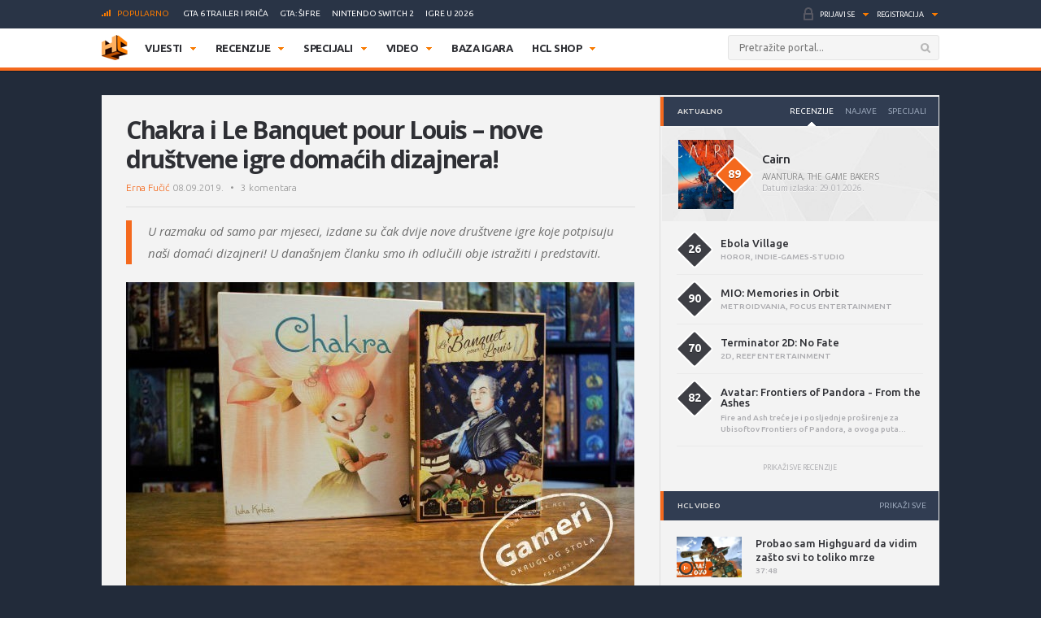

--- FILE ---
content_type: text/html; charset=UTF-8
request_url: https://www.hcl.hr/table-top-gaming/chakra-le-banquet-pour-louis-nove-drustvene-igre-hrvatskih-dizajnera-145290/
body_size: 30524
content:
<!DOCTYPE html>

<html>

<head>

	<meta charset="utf-8">
	<title>Provjerite nove društvene igre domaćih dizajnera - Chakra i Le Banquet Pour Louis</title>



	
	<!-- HTML5 shim, for IE6-8 support of HTML5 elements -->

	<!--[if lt IE 9]>

	  <script src="https://www.hcl.hr/wp-content/themes/hcl/assets/vendor/html5shiv.js" type="text/javascript"></script>

	<![endif]-->

	<link rel="alternate" type="application/rss+xml" title="HCL.hr" href="https://www.hcl.hr/feed/" />

	<script type='text/javascript'>
(function() {
var useSSL = 'https:' == document.location.protocol;
var src = (useSSL ? 'https:' : 'http:') +
'//www.googletagservices.com/tag/js/gpt.js';
document.write('<scr' + 'ipt src="' + src + '"></scr' + 'ipt>');
})();
</script>
<script type='text/javascript'>
googletag.defineSlot('/4176055/Portal-160x600', [160, 600], 'div-gpt-ad-1349426487014-1').addService(googletag.pubads());
googletag.defineSlot('/4176055/Portal-728x90', [[728, 90], [970, 250], [970, 90]], 'div-gpt-ad-1356730403083-0').addService(googletag.pubads());
googletag.defineSlot('/4176055/Portal-970x250', [[970, 500], [970, 250]], 'div-gpt-ad-1350472522388-0').addService(googletag.pubads());
googletag.defineSlot('/4176055/Portal-Footer-300x250', [[300, 250], [300, 600]], 'div-gpt-ad-1349426487014-4').addService(googletag.pubads());
googletag.defineSlot('/4176055/Portal-sredina-300x250', [[300, 250], [300, 600]], 'div-gpt-ad-1374766519348-0').addService(googletag.pubads());
googletag.defineSlot('/4176055/Portal-TOP-300x250', [[300, 250], [300, 600]], 'div-gpt-ad-1349426487014-5').addService(googletag.pubads());
googletag.defineSlot('/4176055/in-article', [[300, 50], [300, 600], [320, 50], [300, 250]], 'div-gpt-ad-1559033919799-0').addService(googletag.pubads());
googletag.defineSlot('/4176055/Floating', [1, 1], 'div-gpt-ad-1395740495539-0').addService(googletag.pubads());
googletag.pubads().setTargeting('tags', ['board-games','boardgaming','domace-igre','drustvene-igre','gameri-okruglog-stola']);
googletag.pubads().enableSyncRendering();
googletag.pubads().enableSingleRequest();
googletag.pubads().collapseEmptyDivs();
googletag.enableServices();
</script>

	
<!-- This site is optimized with the Yoast SEO plugin v6.3 - https://yoast.com/wordpress/plugins/seo/ -->
<meta name="description" content="U razmaku od samo par mjeseci, izdane su čak dvije nove društvene igre koje potpisuju naši domaći dizajneri! U današnjem članku smo ih odlučili obje istražiti i predstaviti."/>
<link rel="canonical" href="https://www.hcl.hr/table-top-gaming/chakra-le-banquet-pour-louis-nove-drustvene-igre-hrvatskih-dizajnera-145290/" />
<link rel="publisher" href="https://plus.google.com/+HCLgamingportal"/>
<meta property="og:locale" content="hr_HR" />
<meta property="og:type" content="article" />
<meta property="og:title" content="Provjerite nove društvene igre domaćih dizajnera - Chakra i Le Banquet Pour Louis" />
<meta property="og:description" content="U razmaku od samo par mjeseci, izdane su čak dvije nove društvene igre koje potpisuju naši domaći dizajneri! U današnjem članku smo ih odlučili obje istražiti i predstaviti." />
<meta property="og:url" content="https://www.hcl.hr/table-top-gaming/chakra-le-banquet-pour-louis-nove-drustvene-igre-hrvatskih-dizajnera-145290/" />
<meta property="og:site_name" content="HCL.hr" />
<meta property="article:publisher" content="https://www.facebook.com/HCLgaming" />
<meta property="article:tag" content="Board games" />
<meta property="article:tag" content="Boardgaming" />
<meta property="article:tag" content="Domaće igre" />
<meta property="article:tag" content="Društvene igre" />
<meta property="article:tag" content="Gameri Okruglog Stola" />
<meta property="article:section" content="Table-top gaming" />
<meta property="article:published_time" content="2019-09-08T12:29:10+01:00" />
<meta property="article:modified_time" content="2019-10-06T00:09:11+01:00" />
<meta property="og:updated_time" content="2019-10-06T00:09:11+01:00" />
<meta property="og:image" content="https://www.hcl.hr/wp-content/uploads/2019/09/cl_naslovna11.jpg" />
<meta property="og:image:secure_url" content="https://www.hcl.hr/wp-content/uploads/2019/09/cl_naslovna11.jpg" />
<meta property="og:image:width" content="625" />
<meta property="og:image:height" content="387" />
<meta name="twitter:card" content="summary_large_image" />
<meta name="twitter:description" content="U razmaku od samo par mjeseci, izdane su čak dvije nove društvene igre koje potpisuju naši domaći dizajneri! U današnjem članku smo ih odlučili obje istražiti i predstaviti." />
<meta name="twitter:title" content="Provjerite nove društvene igre domaćih dizajnera - Chakra i Le Banquet Pour Louis" />
<meta name="twitter:site" content="@hclhr" />
<meta name="twitter:image" content="https://www.hcl.hr/wp-content/uploads/2019/09/cl_naslovna11.jpg" />
<meta name="twitter:creator" content="@hclhr" />
<script type='application/ld+json'>{"@context":"http:\/\/schema.org","@type":"WebSite","@id":"#website","url":"https:\/\/www.hcl.hr\/","name":"HCL.hr","alternateName":"HCL gaming portal","potentialAction":{"@type":"SearchAction","target":"https:\/\/www.hcl.hr\/?s={search_term_string}","query-input":"required name=search_term_string"}}</script>
<script type='application/ld+json'>{"@context":"http:\/\/schema.org","@type":"Organization","url":"https:\/\/www.hcl.hr\/table-top-gaming\/chakra-le-banquet-pour-louis-nove-drustvene-igre-hrvatskih-dizajnera-145290\/","sameAs":["https:\/\/www.facebook.com\/HCLgaming","https:\/\/instagram.com\/hcl.hr","https:\/\/plus.google.com\/+HCLgamingportal","https:\/\/www.youtube.com\/hclgamingportal","https:\/\/twitter.com\/hclhr"],"@id":"#organization","name":"HCL","logo":"https:\/\/www.hcl.hr\/wp-content\/uploads\/2022\/12\/hcl-logo.png"}</script>
<!-- / Yoast SEO plugin. -->

<link rel='dns-prefetch' href='//www.google.com' />
<link rel='dns-prefetch' href='//apis.google.com' />
<link rel='dns-prefetch' href='//fonts.googleapis.com' />
<link rel='dns-prefetch' href='//s.w.org' />
		<script type="text/javascript">
			window._wpemojiSettings = {"baseUrl":"https:\/\/s.w.org\/images\/core\/emoji\/2.4\/72x72\/","ext":".png","svgUrl":"https:\/\/s.w.org\/images\/core\/emoji\/2.4\/svg\/","svgExt":".svg","source":{"concatemoji":"https:\/\/www.hcl.hr\/wp-includes\/js\/wp-emoji-release.min.js?ver=4.9.4"}};
			!function(a,b,c){function d(a,b){var c=String.fromCharCode;l.clearRect(0,0,k.width,k.height),l.fillText(c.apply(this,a),0,0);var d=k.toDataURL();l.clearRect(0,0,k.width,k.height),l.fillText(c.apply(this,b),0,0);var e=k.toDataURL();return d===e}function e(a){var b;if(!l||!l.fillText)return!1;switch(l.textBaseline="top",l.font="600 32px Arial",a){case"flag":return!(b=d([55356,56826,55356,56819],[55356,56826,8203,55356,56819]))&&(b=d([55356,57332,56128,56423,56128,56418,56128,56421,56128,56430,56128,56423,56128,56447],[55356,57332,8203,56128,56423,8203,56128,56418,8203,56128,56421,8203,56128,56430,8203,56128,56423,8203,56128,56447]),!b);case"emoji":return b=d([55357,56692,8205,9792,65039],[55357,56692,8203,9792,65039]),!b}return!1}function f(a){var c=b.createElement("script");c.src=a,c.defer=c.type="text/javascript",b.getElementsByTagName("head")[0].appendChild(c)}var g,h,i,j,k=b.createElement("canvas"),l=k.getContext&&k.getContext("2d");for(j=Array("flag","emoji"),c.supports={everything:!0,everythingExceptFlag:!0},i=0;i<j.length;i++)c.supports[j[i]]=e(j[i]),c.supports.everything=c.supports.everything&&c.supports[j[i]],"flag"!==j[i]&&(c.supports.everythingExceptFlag=c.supports.everythingExceptFlag&&c.supports[j[i]]);c.supports.everythingExceptFlag=c.supports.everythingExceptFlag&&!c.supports.flag,c.DOMReady=!1,c.readyCallback=function(){c.DOMReady=!0},c.supports.everything||(h=function(){c.readyCallback()},b.addEventListener?(b.addEventListener("DOMContentLoaded",h,!1),a.addEventListener("load",h,!1)):(a.attachEvent("onload",h),b.attachEvent("onreadystatechange",function(){"complete"===b.readyState&&c.readyCallback()})),g=c.source||{},g.concatemoji?f(g.concatemoji):g.wpemoji&&g.twemoji&&(f(g.twemoji),f(g.wpemoji)))}(window,document,window._wpemojiSettings);
		</script>
		<style type="text/css">
img.wp-smiley,
img.emoji {
	display: inline !important;
	border: none !important;
	box-shadow: none !important;
	height: 1em !important;
	width: 1em !important;
	margin: 0 .07em !important;
	vertical-align: -0.1em !important;
	background: none !important;
	padding: 0 !important;
}
</style>
<link rel='stylesheet' id='gdpr-css'  href='https://www.hcl.hr/wp-content/plugins/gdpr/assets/css/gdpr-public.css?ver=1.4.7' type='text/css' media='all' />
<link rel='stylesheet' id='yop-public-css'  href='https://www.hcl.hr/wp-content/plugins/yop-poll/public/assets/css/yop-poll-public.css?ver=4.9.4' type='text/css' media='all' />
<link rel='stylesheet' id='ye_dynamic-css'  href='https://www.hcl.hr/wp-content/plugins/youtube-embed/css/main.min.css?ver=4.9.4' type='text/css' media='all' />
<link rel='stylesheet' id='google-css'  href='https://fonts.googleapis.com/css?family=Open+Sans:300italic,400italic,600italic,700italic,800italic,400,300,600,700,800:latin|Ubuntu:300,400,500,700,300italic,400italic,500italic,700italic:latin' type='text/css' media='all' />
<link rel='stylesheet' id='styles-css'  href='https://www.hcl.hr/wp-content/themes/hcl/assets/css/style.css?ver=1.0.4' type='text/css' media='all' />
<link rel='stylesheet' id='dashicons-css'  href='https://www.hcl.hr/wp-includes/css/dashicons.min.css?ver=4.9.4' type='text/css' media='all' />
<link rel='stylesheet' id='stylesheet-css'  href='https://www.hcl.hr/wp-content/themes/hcl/style.css?ver=1.0' type='text/css' media='all' />
<link rel='stylesheet' id='tablepress-default-css'  href='https://www.hcl.hr/wp-content/tablepress-combined.min.css?ver=30' type='text/css' media='all' />
<script type='text/javascript' src='https://www.hcl.hr/wp-includes/js/jquery/jquery.js?ver=1.12.4'></script>
<script type='text/javascript' src='https://www.hcl.hr/wp-includes/js/jquery/jquery-migrate.min.js?ver=1.4.1'></script>
<script type='text/javascript'>
/* <![CDATA[ */
var BP_Confirm = {"are_you_sure":"Jeste li sigurni?"};
/* ]]> */
</script>
<script type='text/javascript' src='https://www.hcl.hr/wp-content/plugins/buddypress/bp-core/js/confirm.min.js?ver=2.9.3'></script>
<script type='text/javascript'>
/* <![CDATA[ */
var GDPR = {"ajaxurl":"https:\/\/www.hcl.hr\/wp-admin\/admin-ajax.php","aborting":"Aborting","is_user_logged_in":"","privacy_page_id":"121753"};
/* ]]> */
</script>
<script type='text/javascript' src='https://www.hcl.hr/wp-content/plugins/gdpr/assets/js/gdpr-public.js?ver=1.4.7'></script>
<script type='text/javascript'>
/* <![CDATA[ */
var objectL10n = {"yopPollParams":{"urlParams":{"ajax":"https:\/\/www.hcl.hr\/wp-admin\/admin-ajax.php","wpLogin":"https:\/\/www.hcl.hr\/wp-login.php?redirect_to=https%3A%2F%2Fwww.hcl.hr%2Fwp-admin%2Fadmin-ajax.php%3Faction%3Dyop_poll_record_wordpress_vote"},"apiParams":{"reCaptcha":{"siteKey":""},"facebook":{"appId":""},"google":{"apiKey":"","clientId":""}},"captchaParams":{"imgPath":"https:\/\/www.hcl.hr\/wp-content\/plugins\/yop-poll\/public\/assets\/img\/","url":"https:\/\/www.hcl.hr\/wp-content\/plugins\/yop-poll\/app.php","accessibilityAlt":"Sound icon","accessibilityTitle":"Accessibility option: listen to a question and answer it!","accessibilityDescription":"Type below the <strong>answer<\/strong> to what you hear. Numbers or words:","explanation":"Click or touch the <strong>ANSWER<\/strong>","refreshAlt":"Refresh\/reload icon","refreshTitle":"Refresh\/reload: get new images and accessibility option!"},"voteParams":{"invalidPoll":"Invalid Poll","noAnswersSelected":"No answer selected","minAnswersRequired":"At least {min_answers_allowed} answer(s) required","maxAnswersRequired":"A max of {max_answers_allowed} answer(s) accepted","noAnswerForOther":"No other answer entered","noValueForCustomField":"{custom_field_name} is required","consentNotChecked":"You must agree to our terms and conditions","noCaptchaSelected":"Captcha is required","thankYou":"Va\u0161 glas je zabilje\u017een!"},"resultsParams":{"singleVote":"vote","multipleVotes":"votes"}}};
/* ]]> */
</script>
<script type='text/javascript' src='https://www.hcl.hr/wp-content/plugins/yop-poll/public/assets/js/yop-poll-public.min.js?ver=4.9.4'></script>
<script type='text/javascript' async defer src='https://www.google.com/recaptcha/api.js?render=explicit&onload=YOPPollOnLoadRecaptcha'></script>
<script type='text/javascript' src='https://apis.google.com/js/platform.js'></script>
<link rel='https://api.w.org/' href='https://www.hcl.hr/wp-json/' />
<link rel="EditURI" type="application/rsd+xml" title="RSD" href="https://www.hcl.hr/xmlrpc.php?rsd" />
<link rel="wlwmanifest" type="application/wlwmanifest+xml" href="https://www.hcl.hr/wp-includes/wlwmanifest.xml" /> 
<link rel='shortlink' href='https://www.hcl.hr/?p=145290' />
<link rel="alternate" type="application/json+oembed" href="https://www.hcl.hr/wp-json/oembed/1.0/embed?url=https%3A%2F%2Fwww.hcl.hr%2Ftable-top-gaming%2Fchakra-le-banquet-pour-louis-nove-drustvene-igre-hrvatskih-dizajnera-145290%2F" />
<link rel="alternate" type="text/xml+oembed" href="https://www.hcl.hr/wp-json/oembed/1.0/embed?url=https%3A%2F%2Fwww.hcl.hr%2Ftable-top-gaming%2Fchakra-le-banquet-pour-louis-nove-drustvene-igre-hrvatskih-dizajnera-145290%2F&#038;format=xml" />

	<script type="text/javascript">var ajaxurl = 'https://www.hcl.hr/wp-admin/admin-ajax.php';</script>

<style type="text/css" id="simple-css-output">/*.ponudaSlider .owl-carousel .owl-item{*//* width: 200px!important;*//* margin-right: 13px!important;*//*}*/.ny_nadnaslov.empty{ display: none;}.ny_main_n.empty{ display: none;}.ny_button_kupi.empty{ display: none;}.ny_old_p.empty{ display: none;}.ny_nadnaslov{ margin: 0 0 10px 0; font-size: 12px!important;}.ponudaSlider .item h3{ font-size: 14px; min-height: 54px;}.ny_napomena{ position: absolute; bottom: 20px; background-color: #f4691d; z-index: 10; padding: 4px; color: #fff; font-size: 13px; font-weight: 500; text-transform: uppercase;}.ny_button_kupi{ margin-top: 5px;}.ny_button_kupi .ny_link_b{ background: #f4691d; border: none; font-family: 'Ubuntu', sans-serif; font-size: 12px; font-weight: 600; color: #ffffff; text-transform: uppercase; padding: 10px 15px; -webkit-border-radius: 2px; border-radius: 2px; display: inline-block;}.ponudaSlider .item .img img{ width: 200px; height: 125px;}@media(min-width:991px){ .ponudaSlider .owl-carousel .owl-stage{ width: 100%!important; } .ponudaSlider .owl-carousel .owl-item{ width: calc(100%/3 - 5px)!important; margin-right: 5px!important; }}@media(max-width:990px){ .ponudaSlider { padding: 20px 20px; } .ponudaSlider .owl-stage-outer .owl-stage{ display: flex; padding-left: 0!important; } .ponudaSlider .owl-carousel .owl-item{ width: 200px!important; /*margin-right: 5px!important;*/ } .ny_button_kupi .ny_link_b{ font-size: 9px; }}@media(max-width:490px){ .ponudaSlider .item h3{ min-height: 72px; } .mainContainer .content .container{ overflow: hidden; }}.ny_prices{ font-size: 14px; display: inline-block; transform: translateY(5px);}.ny_prices .ny_regular{ color: #f4691d; font-weight: 600;}.ny_prices .ny_old_p{ font-size: 12px; font-weight: 600; text-decoration: line-through;}</style><link rel="alternate" type="application/rss+xml" title="HCL.hr Vijesti" href="https://www.hcl.hr/feed/?post_type=vijest" />
<link rel="alternate" type="application/rss+xml" title="HCL.hr Recenzije" href="https://www.hcl.hr/feed/?post_type=recenzija" />
<link rel="alternate" type="application/rss+xml" title="HCL.hr Specijali" href="https://www.hcl.hr/feed/?post_type=post" />
<link rel="alternate" type="application/rss+xml" title="HCL.hr Video" href="https://www.hcl.hr/feed/?post_type=video" />
<!-- Default CSS -->
<style>
.container{max-width:1030px;}
a{color:#F4691D;}
a:active,a:hover{color:#2E2F34;}
.header .nav>ul>li>ul.subnav>li.nintendo-platforma:hover>a{background-color:#dd3333}
.header .nav>ul>li>ul.subnav>li.nintendo-switch-2-platforma:hover>a{background-color:#ff0000}
.header .nav>ul>li>ul.subnav>li.ps-vr2-platforma:hover>a{background-color:#24d8e5}
.header .nav>ul>li>ul.subnav>li.3ds-platforma:hover>a{background-color:#dc2426}
.header .nav>ul>li>ul.subnav>li.psvr-platforma:hover>a{background-color:#9ef8ff}
.header .nav>ul>li>ul.subnav>li.wii-u-platforma:hover>a{background-color:#0096c8}
.header .nav>ul>li>ul.subnav>li.ds-platforma:hover>a{background-color:#a5a5a5}
.header .nav>ul>li>ul.subnav>li.android-platforma:hover>a{background-color:#ffd800}
.header .nav>ul>li>ul.subnav>li.ios-platforma:hover>a{background-color:#28ffe9}
.header .nav>ul>li>ul.subnav>li.microsoft-xbox-platforma:hover>a{background-color:#127e11}
.header .nav>ul>li>ul.subnav>li.xbox-o-platforma:hover>a{background-color:#a7bf00}
.header .nav>ul>li>ul.subnav>li.x360-platforma:hover>a{background-color:#97cd35}
.header .nav>ul>li>ul.subnav>li.nintendo-switch-platforma:hover>a{background-color:#ff0000}
.header .nav>ul>li>ul.subnav>li.sony-playstation-platforma:hover>a{background-color:#094b84}
.header .nav>ul>li>ul.subnav>li.xbsx-platforma:hover>a{background-color:#107c11}
.header .nav>ul>li>ul.subnav>li.ps3-platforma:hover>a{background-color:#0980bc}
.header .nav>ul>li>ul.subnav>li.ps5-platforma:hover>a{background-color:#000000}
.header .nav>ul>li>ul.subnav>li.xbo-platforma:hover>a{background-color:#117d10}
.header .nav>ul>li>ul.subnav>li.ps4-platforma:hover>a{background-color:#0f61aa}
.header .nav>ul>li>ul.subnav>li.pc-platforma:hover>a{background-color:#ff000a}
</style>
<!-- Custom CSS -->
<style type="text/css">
/* Custom CSS */

.ny_prices .ny_regular
{
display: block;
}

.main .article blockquote.tiktok-embed {
position: relative;
margin: 0px;
padding: 0px;
border-top: 0px;
border-bottom: 0px;
}

.main .article blockquote.tiktok-embed:before{
display: none;
}

#poweredby{
display:none;
}
.sidebar .widget .heading .tabNav li {
font-size:10px;
}

.main .relatedArticles li {
font-size: 14px;
}

.main .relatedArticles li .img {
width: 80px;
}

.main .relatedArticles li .meta {
font-size: 11px;
}

.main .article .meta p {
font-size: 12px;
}

.main .article .lead p {
font-size: 15px;
letter-spacing: 0px;
color: #6f6f6f;
}

.main .articles .item h2 {
font-size: 21px;
}

.main .articles .item .meta {
font-size: 12px;
font-weight: 400;
}

.main .article h1 {
font-size: 30px;
line-height: 36px;
font-weight: 700;
}

.main .comments .item .text .comcon, .main .comments .item .text p {
color: #1B1B1B;
}

.main .article .share:last-child {
margin-top: 2px;
}

#mainContainer .header {
border-bottom: 4px solid #f4691d;
}

.header .searchForm.mainSearch input[type="text"] {
border: 1px solid #E4E4E4;
}

.main .articles .item p {
color: #3C3C3C;
}

.main .article .lead {
    padding: 0 0 0 20px;
    margin: 0 0 15px;
}

.main .article .tags {
padding: 0px 0 20px 0;
}

.main .article hr {
margin: 10px 0 15px 0;
}

.main .relatedArticles {
padding: 10px 30px 0px 25px;
border-top: 1px solid #DCDCDC;
}

.main .relatedArticles h4{
color: #6B6B6B;
}

body {
background: #222B3A;
}

.sidebar .widget .heading {
background: #313D52;
}

.serviceBar{
background: #293446;
}

.account &gt; ul &gt; li.notificationsImg ul.subnav &gt; li &gt; a h5{
color: #F0F6FF;
}

.sidebar .widget .heading .tabNav li a{
color: rgba(224, 236, 255, 0.6);
}

.otherArticles .column .title a{
color: #FFFFFF;
}

.otherArticles .column .title{
background: #313D52;
}

.footer{
background: #19222F;
}

.footer .info {
    float: left;
    clear: both;
    margin: 60px 0 0 0;
}

.sectionHeading{
background: #313D52;
}

.reviewHeading .label{
background: #24292E;
}

.reviewHeading h1{
font-size: 40px;
}

.main .comments .item .answer{
background: #CCCCCC;
}

#containerTop {
    background: #222B3A;
    padding: 0;
}

.midas-network-article-horizontal-responsive {
    padding: 20px 0 !important;
}

.banner20, .banner20footer {
padding-bottom:30px;
}

.boxContainerFooter{
margin: -31px 0 30px 0;
}

.grid-container{
        width: 100%; 
        max-width: 970px;    
		background-color: #ffffff;
    }
	
img.popravi{
	width:100%;
	height: auto;
	}
	

/*-- cleafix hack -- */ 
.row:before, 
.row:after {
        content:"";
        display: table ;
        clear:both;
    }
	
[class*='col-'] {
        float: left;
		text-align: center;
        min-height: 1px; 
        width: 16.66%;
    }


    .col-1{ width: 16.66%; 	}
    .col-2{ width: 25%;	}
	.col-3{ width: 33.33%; 	}
    .col-4{ width: 50%;		}
    .col-5{ width: 66.66%;	}
    .col-6{ width: 83.33%;	}
    .col-7{ width: 100%;	}
	
/*--
    .outline, .outline *{
        outline: 1px solid #F6A1A1; 
    }
--*/
    /*-- stajlanje privremeno--*/
    [class*='col-'] &gt; p {
     background-color: #ffffff; 
     padding: 0;
     margin: 0;
     text-align: center; 
     color: white; 
    }
	
    @media all and (max-width:600px){
		.col-1{ width: 25%; 	}
		.col-2{ width: 50%;		}
		.col-3{ width: 100%; 	}
		.col-4{ width: 100%;	}
		.col-5{ width: 100%;	}
		.col-6{ width: 100%;	}
		.col-7{ width: 100%;	}

    }
	
  @media all and (max-width:400px){
        .col-1{ width: 50%;     }
        .col-2{ width: 50%;    }
        .col-3{ width: 100%;    }
        .col-4{ width: 100%;    }
        .col-5{ width: 100%;    }
        .col-6{ width: 100%;      }
        .col-7{ width: 100%;      }
    }

.sd_cta {
  background: #3498db;
  background-image: -webkit-linear-gradient(top, #3498db, #2980b9);
  background-image: -moz-linear-gradient(top, #3498db, #2980b9);
  background-image: -ms-linear-gradient(top, #3498db, #2980b9);
  background-image: -o-linear-gradient(top, #3498db, #2980b9);
  background-image: linear-gradient(to bottom, #3498db, #2980b9);
  -webkit-border-radius: ;
  -moz-border-radius: 2;
  border-radius: 2px;
  font-family: Arial;
  color: #ffffff;
  font-size: 14px;
  padding: 10px 20px 10px 20px;
  margin: 5px auto;
  text-decoration: none;
}

.sd_cta:hover {
  background: #3cb0fd;
  background-image: -webkit-linear-gradient(top, #3cb0fd, #3498db);
  background-image: -moz-linear-gradient(top, #3cb0fd, #3498db);
  background-image: -ms-linear-gradient(top, #3cb0fd, #3498db);
  background-image: -o-linear-gradient(top, #3cb0fd, #3498db);
  background-image: linear-gradient(to bottom, #3cb0fd, #3498db);
  text-decoration: none;
}

.video-container {
	position: relative;
	padding-bottom: 56.25%;
	padding-top: 30px;
	height: 0;
	overflow: hidden;
}

.video-container iframe,  
.video-container object,  
.video-container embed {
	position: absolute;
	top: 0;
	left: 0;
	width: 100%;
	height: 100%;
}

.entry-content img, 
.entry-content iframe, 
.entry-content object, 
.entry-content embed {
        max-width: 100%;
}

div .basic-yop-poll-container {
z-index: 0;
}

div .basic-inner {
z-index: 2;
}

div .basic-canvas{
z-index: unset;
}

span.basic-text img {
margin-bottom:10px;
}

div.basic-question-title {
font-size: 22px;
text-transform: uppercase;
border-left: 6px solid #f4691d;
padding: 2px 0 2px 18px;
margin: 35px 0 30px;
letter-spacing: -0.4px;
margin-block-start: 0.83em;
margin-block-end: 0.83em;
margin-inline-start: 0px;
margin-inline-end: 0px;
font-weight: bold;
}
</style>
<script async src="https://securepubads.g.doubleclick.net/tag/js/gpt.js"></script>
<script>
  window.googletag = window.googletag || {cmd: []};
  googletag.cmd.push(function() {
    googletag.defineSlot('/4176055/in-article', [[320, 50], [300, 600], [300, 250], [300, 50]], 'div-gpt-ad-1602151227543-0').addService(googletag.pubads());
    googletag.pubads().enableSingleRequest();
    googletag.pubads().collapseEmptyDivs();
    googletag.enableServices();
  });
</script>

<script async src='https://www.googletagservices.com/tag/js/gpt.js'></script>
<script>
  var googletag = googletag || {};
  googletag.cmd = googletag.cmd || [];
</script>

<script>
  googletag.cmd.push(function() {
    googletag.defineSlot('/4176055/320x100-top-portal', [[320, 100], [300, 250], [300, 600]], 'div-gpt-ad-1492591170878-0').addService(googletag.pubads());
    googletag.pubads().enableSingleRequest();
    googletag.pubads().collapseEmptyDivs();
    googletag.enableServices();
  });
</script>

<!-- Google Tag Manager -->
<script>(function(w,d,s,l,i){w[l]=w[l]||[];w[l].push({'gtm.start':
new Date().getTime(),event:'gtm.js'});var f=d.getElementsByTagName(s)[0],
j=d.createElement(s),dl=l!='dataLayer'?'&l='+l:'';j.async=true;j.src=
'https://www.googletagmanager.com/gtm.js?id='+i+dl;f.parentNode.insertBefore(j,f);
})(window,document,'script','dataLayer','GTM-P3JWWWF');</script>
<!-- End Google Tag Manager -->

<meta name="robots" content="max-image-preview:large"><link rel="icon" href="https://www.hcl.hr/wp-content/uploads/2015/12/cropped-hcl_logo_512-32x32.png" sizes="32x32" />
<link rel="icon" href="https://www.hcl.hr/wp-content/uploads/2015/12/cropped-hcl_logo_512-192x192.png" sizes="192x192" />
<link rel="apple-touch-icon-precomposed" href="https://www.hcl.hr/wp-content/uploads/2015/12/cropped-hcl_logo_512-180x180.png" />
<meta name="msapplication-TileImage" content="https://www.hcl.hr/wp-content/uploads/2015/12/cropped-hcl_logo_512-270x270.png" />
		<style type="text/css" id="wp-custom-css">
			#poweredby{ 
display:none !important;
}

.top-banner img{
		width: 100%;
	}
.content.intro-text {
    background-color: #222B3A;
    padding-top: 60px;
    padding-bottom: 80px;
    text-align: center;
    margin: 0;
    color: #ffffff;
		margin-top: 0!important;
}
.three-container {
	display: flex;
	justify-content: space-between;
	flex-direction: row;
	font-size: initial;
	text-align: center;
}
a.border-button-link {
    border: 2px solid #ffffff;
    padding: 10px;
    color: #ffffff;
    text-transform: uppercase;
    max-width: 200px;
    margin: 0 auto;
}
.content.background-mid {
    background-image: url(/wp-content/themes/hcl/assets/images/landing/background-element-dark-2.png);
    margin-top: 0;
    overflow: hidden;
    font-size: initial;
    text-align: center;
    background-size: cover;
    background-position: center center;
	color: #ffffff;
		margin-top: 0!important;
	padding: 0 5%;
}

.mid-mini-container {
    padding-top: 125px;
    padding-bottom: 120px;
    text-transform: uppercase;
}
.mid-mini-container h2 {
    font-size: 60px;
}
.mid-mini-container p {
    font-size: 45px;
	line-height: 50px;
}
.content.intro-text.content-margin p {
    font-size: 18px;
}
.content.intro-text.content-margin .mini-container h4 {
    text-transform: uppercase;
    font-weight: 900;
    font-size: 16px;
}
.content.intro-text.content-margin .mini-container {
    width: 33.33%;
    display: flex;
    justify-content: center;
    flex-direction: column;
    text-align: center;
}
.content.background-news {
    margin-top: 0;
    background-color: #FFFFFF;
    font-size: initial;
		padding-top: 50px;
		padding-bottom: 50px;
	margin-top: 0!important;
}
.content.background-news .container article.article-news{
	display: flex;
	justify-content: space-between;
	flex-direction: row;
	flex-wrap: wrap;
	margin-bottom: 50px;
}
.content.background-news .container article.article-news:last-of-type{
	margin-bottom: 0;
}
.article-news-reverse{
	flex-direction: row-reverse!important;
}
article.article-news > div {
    width: 50%;
    overflow: hidden;
}
.article-news .text-part {
    padding: 45px 40px;
    box-sizing: border-box;
    box-shadow: 0px 0px 1px 0px #000;
}
article.article-news h4 {
    font-size: 26px;
    text-transform: uppercase;
}
article.article-news p {
    font-weight: 600;
    font-size: 13px;
}
.content.background-counters {
    font-size: initial;
    background-image: url(/wp-content/themes/hcl/assets/images/landing/background-element-2.png);
	margin-top: 0;
    overflow: hidden;
    padding-bottom: 20px;
	margin-top: 0!important;
}
.four-container {
    display: flex;
    justify-content: space-between;
    text-align: center;
    flex-wrap: wrap;
    padding-top: 45px;
    padding-bottom: 36px;
}
.separator{
	display: flex;
	justify-content: space-between;
	flex-direction: row;
	flex-wrap: nowrap;
}
.background-counters h2 {
    text-align: center;
    text-transform: uppercase;
    font-size: 30px;
}
.background-counters h3 {
    text-align: center;
    font-size: 24px;
}
.background-counters p {
		text-align: center;
}
.outer-line {
    width: 48%;
    border-bottom: 1px solid #000;
    display: flex;
    justify-content: center;
    flex-direction: column;
    height: 8px;
}
.content.background-counters .three-container {
    display: flex;
    justify-content: space-around;
    flex-direction: row;
    font-size: initial;
    text-align: center;
}
.four-container .mini-container {
    width: 25%;
}
.three-container.counters .mini-container {
    width: 33.33%;
}
.counters .mini-container p {
    font-size: 16px;
    margin-top: 12px;
    font-weight: 700;
}
.three-container.counters .mini-container h4 {
    font-size: 60px;
		font-weight: 900;
    margin-bottom: 12px;
}
.background-i {
	  background-color: #222B3A;
    color: #ffffff;
    font-size: initial;
    overflow: hidden;
    text-align: center;
		padding-top: 25px;
		padding-bottom: 30px;
}
.content.background-i.content-margin h3 {
    text-transform: uppercase;
}
.four-container span {
    font-size: 60px;
    font-weight: 900;
}
.content.background-i.content-margin p {
    font-weight: 600;
}
.four-container .mini-container p {
    font-size: 16px;
    margin-top: 12px;
    font-weight: 700;
}
.background-i a.border-button-link {
    border: 2px solid #ffffff;
    padding: 10px;
    color: #ffffff;
    text-transform: uppercase;
    display: block;
    width: 120px;
    margin: 30px auto 0 auto;
}
.content.background-story.content-margin h2 {
    margin-top: 0;
    text-transform: uppercase;
    font-size: 40px;
}
.content.background-story {
    overflow: hidden;
    font-size: initial;
    background: #ffffff;
    padding-bottom: 45px;
    margin-top: 0!important;
}
.content.background-story h2{
    padding-top: 0.83em;
}
.content.background-story h2, .content.background-story p {
    text-align: center;
}
.content.background-story.content-margin p {
    font-weight: 600;
	margin-bottom: 80px;
}
.main-list > li:before {
    content: url(/wp-content/themes/hcl/assets/images/tiny/logo-tiny.png);
    height: 30px!important;
    width: 30px!important;
    display: flex;
    justify-content: center;
    flex-direction: column;
    height: 53px!important;
	margin-top: 0;
	position: relative;
	left: -15px;
}
.main-list > li {
    display: flex;
    flex-direction: row;
    justify-content: flex-start;
	padding-bottom: 20px;
}
.inner-list li:before {
    content: '•';
    font-size: 20px;
    display: flex;
    justify-content: center;
    flex-direction: column;
    margin-right: 10px;
}
.inner-list li {
    display: flex;
    justify-content: flex-start;
    flex-direction: row;
    line-height: 24px;
    margin-left: 10px;
	font-size: 14px;
}
.inner-list li h3{
	font-size: 19px;
}
ul.inner-list {
    display: flex;
    justify-content: flex-start;
    flex-direction: column;
    margin-top: 15px;
}
.content.background-leadership.content-margin {
    overflow: hidden;
    margin-top: 0!important;
    font-size: initial;
    background-image: url(/wp-content/themes/hcl/assets/images/landing/background-element-2.png);
    text-align: center;
    padding-bottom: 20px;
}
.content.background-leadership.content-margin h2{
    padding-top: 0.83em;
}
.two-container {
    display: flex;
    justify-content: space-between;
    flex-direction: row;
    flex-wrap: wrap;
}
.member-n {
    width: 49%;
    display: flex;
    justify-content: flex-start;
    flex-direction: row;
    padding: 25px;
    background: #ffffff;
    box-sizing: border-box;
    margin-bottom: 2%;
}
.content.background-leadership.content-margin h2 {
    margin-top: 0;
    text-transform: uppercase;
    font-size: 40px;
    margin-bottom: 10px;
}
.member-n .member-desc {
    padding: 0 0 0 25px;
    background-color: #ffffff;
    text-align: left;
}
.member-desc h4 {
    font-size: 20px;
    margin-bottom: 11px;
}
.member-desc span {
    font-weight: bold;
    letter-spacing: -1px;
}
.member-n .member-desc a {
    margin-top: 10px!important;
    display: block;
}
.content.background-leadership.content-margin > .container > p {
    font-size: 25px;
    text-transform: uppercase;
    letter-spacing: -1px;
}
.content.background-contact.content-margin {
    font-size: initial;
    color: #ffffff;
    background: #222B3A;
    margin: 0;
    overflow: hidden;
    padding-top: 40px;
    padding-bottom: 45px;
    text-align: center;
    margin-top: 40px;
}
.mini-container.contact h3 {
    font-size: 40px;
    text-transform: uppercase;
	margin-top: 0;
}
.mini-container.contact p {
    font-weight: 600;
}
.mini-container.contact {
    width: 50%;
}
.content.background-contact.content-margin a.border-button-link {
    border: 2px solid #ffffff;
    padding: 10px;
    color: #ffffff;
    text-transform: uppercase;
    display: block;
    width: 200px;
    margin: 30px auto 0 auto;
}
.content.top-banner{
    background-image: url(/wp-content/themes/hcl/assets/images/landing/banner-top-2.jpg);
	color: #fff;
	background-size: cover;
}
.content.top-banner .mid-mini-container {
    text-align: center;
    width: 90%;
    margin: 0 auto;
}
div.wpcf7 .ajax-loader{
	position: absolute;
}
.background-contact h2 {
    padding-top: 0!important;
    padding-bottom: 0.83em!important;
}
.background-contact .wpcf7 input[type="text"], .background-contact .wpcf7 input[type="email"], .background-contact .wpcf7 textarea, .wpcf7 select{
	max-width: 400px!important;
	width: 100%!important;
}

.fa-grip-lines-vertical:before {
    content: "\f7a5";
    font-size: 18px;
}
span.fas.fa-grip-lines-vertical {
    transform: skewx(-30deg);
}
.reverse-list .inner-list li{
	flex-direction: row-reverse!important;
	text-align: right;
}
.reverse-list ul{
	width: 100%;
	position: relative;
}
.reverse-list .inner-list li{
	margin-left: 0!important;
	margin-right: 10px!important;
}
.reverse-list .inner-list li:before{
	margin-right: 0!important;
	margin-left: 10px!important;
}
.main-list > .reverse-list:before{
	content: none!important;
}
.main-list > .reverse-list:after {
    content: url(/wp-content/themes/hcl/assets/images/tiny/logo-tiny.png);
    height: 30px!important;
    width: 30px!important;
    display: flex;
    justify-content: center;
    flex-direction: column;
    height: 53px!important;
	margin-top: 0;
    position: relative;
    right: -15px;
}

.main-list > li {
    display: flex;
    flex-direction: row;
    justify-content: flex-start;
    padding-bottom: 20px;
    /* border-left: 2px solid #F4691D; */
}
/*.main-list > li.reverse-list {
    border-left: 0px solid transparent!important;
    border-right: 2px solid #F4691D;
	border-bottom: 2px solid #F4691D;
	border-top: 2px solid #F4691D;
}*/
.main-list li h3{
	text-align: left!important;margin-top: 0;
    margin-bottom: 10px!important;
	text-transform: normal!important;
}
.main-list li.reverse-list h3{
	text-align: right!important;
}
.inner-list li:first-of-type:before {
    content: '';
    margin: 0px;
    margin-right: 0!important;
    margin-left: 0!important;
}
.member-desc img{
	width: 30px;
	height: auto;
}
.wpcf7 p.align-center {
    display: block;
    margin: 40px auto 0;
}
.wpcf7 p.align-center input{
	width: 100%;
	max-width: 300px;
}
span.year {
    position: absolute;
    top: -20px;
    font-weight: 600;
    font-size: 13px;
}
@media screen and (max-width: 1024px){
	.content.intro-text.content-margin p, .content.background-story.content-margin p, .content.background-i.content-margin p, .content.background-leadership.content-margin > .container > p, .content.background-i.content-margin h3 {
    width: 90%;
    display: block;
    margin: 0 auto;
}
	ul.main-list {
    width: 90%;
    display: block;
    margin: 0 auto;
}
	.inner-list li:before{
		justify-content: flex-start;
	}
	.two-container, .four-container, .content.background-counters .three-container{
		width: 90%;
		margin:0 auto;
	}
	.content.background-mid, .content.background-news, .content.background-counters, .content.background-story, .content.background-leadership.content-margin, .content.intro-text{
		margin-top: 0!important;
	}
	.content.intro-text.content-margin .mini-container {
		width: 100%;
	}
	.three-container {
    justify-content: center;
    flex-wrap: wrap;
}
	.content.background-leadership p {
    margin-bottom: 20px!important;
}
}
.background-contact textarea.wpcf7-form-control.wpcf7-textarea.wpcf7-validates-as-required {
    line-height: 19px;
}
.background-contact input.wpcf7-form-control.wpcf7-text.wpcf7-validates-as-required {
    line-height: 22px;
}
@media screen and (max-width: 768px){
	.background-contact .wpcf7-form-control-wrap {
    position: relative;
    width: 100%!important;
    max-width: 100%!important;
    display: block;
}
	.mini-container.contact{
		width: 46%;
	}
	.four-container .mini-container {
			width: 50%;
		margin-bottom: 10px;
	}
	.three-container.counters .mini-container {
    width: 50%;
}
	.member-n{
		width: 100%;
	}
	article.article-news > div {
    width: 100%;
    overflow: hidden;
}
	article.article-news > div img {
   	display: block;
		margin:0 auto;
		max-width: 100%;
}
	.article-news .text-part {
    padding: 0 45px 40px;
    box-sizing: border-box;
    box-shadow: 0px -2px 1px 0px #000;
}
}
@media screen and (max-width: 575px){
	.three-container.counters .mini-container h4{
		margin-top: 20px;
	}
	.outer-line {
    width: 44%;
	}
	.mini-container.contact {
    width: 100%;
    margin-bottom: 40px;
}
	.content.background-leadership.content-margin > .container > p{
		margin-bottom: 20px;
	}
	.content.background-i.content-margin h3{
		margin-bottom: 10px;
	}
	.three-container.counters .mini-container {
    width: 100%;
}
	.member-image {
    display: flex;
    justify-content: center;
    flex-direction: column;
}
	.content.background-leadership.content-margin h2{
		width: 90%;
		display: block;
		margin: 0 auto;
		margin-bottom: 20px;
	}
	.content.background-story.content-margin p{
		margin-bottom: 30px;
	}
	.four-container .mini-container {
    width: 100%;
    margin-bottom: 10px;
}
	.member-image img {
    width: 120px;
}
	.background-contact .wpcf7 input[type="text"], .background-contact .wpcf7 input[type="email"], .background-contact .wpcf7 textarea, .wpcf7 select {
		max-width: 300px!important;
    width: 100%!important;
}
	.mid-mini-container h2 {
    font-size: 40px!important;
}
	.mid-mini-container p {
    font-size: 25px!important;
    line-height: 50px;
}
	.content.top-banner {
    background-size: cover;
    background-position: center bottom;
}
	.mid-mini-container {
    padding-top: 70px;
    padding-bottom: 70px;
    text-transform: uppercase;
}
}
@media screen and (max-width: 460px){
}
@media screen and (max-width: 375px){
	
}
@media screen and (max-width: 320px){
	.background-contact .wpcf7 input[type="text"], .background-contact .wpcf7 input[type="email"], .background-contact .wpcf7 textarea, .wpcf7 select {
		max-width: 200px!important;
    width: 100%!important;
}
}		</style>
	<link rel='stylesheet' id='su-media-shortcodes-css'  href='https://www.hcl.hr/wp-content/plugins/shortcodes-ultimate/assets/css/media-shortcodes.css?ver=5.0.3' type='text/css' media='all' />
<link rel='stylesheet' id='fa'  href='https://www.hcl.hr/wp-content/themes/hcl/assets/css/all.css' type='text/css' media='all' />
</head>



<body class="bp-legacy post-template-default single single-post postid-145290 single-format-standard">



	<div class="mainContainer" id="mainContainer">


	<!-- CV -->
	<div id="containerTop"><div class="container">
	<div class="boxContainerTop">
	<div id="text-27" class="hcl-device-dt widget widget_text">			<div class="textwidget"><!-- Portal-970x250 -->
<div id='div-gpt-ad-1350472522388-0' style='padding-bottom:30px;padding-top:30px;margin-left:20px;'>
<script type='text/javascript'>googletag.display('div-gpt-ad-1350472522388-0');
</script>
</div></div>
		</div>	</div>
</div></div>



	<div class="serviceBar">



		<div class="container">

			<div class="topNav"><a name="top"><h3 class="title"><i class="icon iconPopular"></i>Popularno</h3></a><ul id="menu-popular-menu" class="menu"><li><a href="https://www.hcl.hr/vijest/gta-6-trailer-rockstar-209890/">GTA 6 trailer i priča</a></li><li><a href="https://www.hcl.hr/sifre/gta-san-andreas-49642/">GTA: Šifre</a></li><li><a href="https://www.hcl.hr/oznaka/nintendo-switch-2/">Nintendo Switch 2</a></li><li><a href="https://www.hcl.hr/oznaka/igre-u-2026/">Igre u 2026</a></li></ul></div><div class="account"><ul class="accountActions" id="authActions"><li><a href="#" data-rel="login">Prijavi se</a></li><li class="spacer">&nbsp;</li><li><a href="#" data-rel="registration">Registracija</a></li></ul><!-- .accountActions --></div><!-- .account--><a id="poweredby" href="https://www.entitas.hr">Powered by</a>
		</div><!-- .container -->



	</div><!-- .serviceBar -->



	<div class="header stickyTop">



		<div class="container">



			<div class="brand">

				<a href="https://www.hcl.hr/"></a>

			</div><!-- .brand -->



			<div class="title">

				<h1>HCL.HR</h1>

			</div><!-- .title -->



			<div id="nav" class="nav">

				<ul>

					<li class="itemVijesti parent"><a href="https://www.hcl.hr/vijesti/" target="">Vijesti</a><ul class="subnav"><li class="multiplatform-vijesti-platforma sub-parent"><a href="https://www.hcl.hr/vijesti/kategorija/multiplatform-vijesti/">Videoigre</a><div class="postPreview"><div class="items"><div class="item"><div class="img"><img width="210" height="130" src="https://www.hcl.hr/wp-content/uploads/2026/01/a-whisper-of-fall-jinyiwei_2026_01-29-26_004-210x130.jpg" alt="" /></div><h3>Pogledajte kako izgleda kineski assassin zvan A Whisper of Fall: Jinyiwei</h3><a class="readMore" href="https://www.hcl.hr/vijest/pogledajte-izgleda-kineski-assassin-zvan-a-whisper-of-fall-jinyiwei-236473/"></a></div><div class="item"><div class="img"><img width="210" height="130" src="https://www.hcl.hr/wp-content/uploads/2026/01/crusader-kings-3-210x130.jpg" alt="" /></div><h3>Hvaljena Paradoxova strategija od sada nudi pretplatu za dodatne sadržaje</h3><a class="readMore" href="https://www.hcl.hr/vijest/hvaljena-paradoxova-strategija-sada-nudi-pretplatu-dodatne-sadrzaje-236471/"></a></div><div class="item"><div class="img"><img width="210" height="130" src="https://www.hcl.hr/wp-content/uploads/2026/01/d57b52bb9c019def90bdc73a34eef6dd7f408833-210x130.jpg" alt="" /></div><h3>U Gran Turismo 7 se dovezao auto kojeg nema nijedna druga igra - Xiaomi SU7 Ultra</h3><a class="readMore" href="https://www.hcl.hr/vijest/gran-turismo-7-se-dovezao-auto-kojeg-nema-nijedna-druga-igra-xiaomi-su7-ultra-236468/"></a></div></div><div class="subnavFooter"><a class="readAll" href="https://www.hcl.hr/vijesti/kategorija/multiplatform-vijesti/">Pregledaj sve Videoigre vijesti</a></div></div></li><li class="industrija-videoigara-platforma sub-parent"><a href="https://www.hcl.hr/vijesti/kategorija/industrija-videoigara/">Gaming industrija</a><div class="postPreview"><div class="items"><div class="item"><div class="img"><img width="210" height="130" src="https://www.hcl.hr/wp-content/uploads/2024/12/ps5-digital-slika-210x130.jpg" alt="" /></div><h3>Sony navodno nagovara korisnike PlayStationa 4 da prijeđu na PlayStation 5</h3><a class="readMore" href="https://www.hcl.hr/vijest/sony-navodno-nagovara-vlasnike-playstationa-4-da-prijedu-playstation-5-236426/"></a></div><div class="item"><div class="img"><img width="210" height="130" src="https://www.hcl.hr/wp-content/uploads/2026/01/untitled-1-gl6tynn-1769445283880-210x130.jpg" alt="" /></div><h3>Ubisoft otpušta još 200 radnika, sindikati pozivaju na masovni štrajk</h3><a class="readMore" href="https://www.hcl.hr/vijest/ubisoft-otpusta-jos-200-radnika-sindikati-pozivaju-masovni-strajk-236401/"></a></div><div class="item"><div class="img"><img width="210" height="130" src="https://www.hcl.hr/wp-content/uploads/2026/01/stop-killing-games-vice-president-european-parliament-210x130.jpg" alt="" /></div><h3>Potvrđen je dovoljan broj važećih potpisa za inicijativu Stop Killing Games</h3><a class="readMore" href="https://www.hcl.hr/vijest/potvrden-je-dovoljan-broj-vazecih-potpisa-za-inicijativu-stop-killing-games-236368/"></a></div></div><div class="subnavFooter"><a class="readAll" href="https://www.hcl.hr/vijesti/kategorija/industrija-videoigara/">Pregledaj sve Gaming industrija vijesti</a></div></div></li><li class="zabava-platforma sub-parent"><a href="https://www.hcl.hr/vijesti/kategorija/zabava/">Filmovi i serije</a><div class="postPreview"><div class="items"><div class="item"><div class="img"><img width="210" height="130" src="https://www.hcl.hr/wp-content/uploads/2026/01/the-super-mario-galaxy-movie--yoshi-first-look-1-38-screenshot-210x130.jpg" alt="" /></div><h3>Super Mario Galaxy film prvi put je pokazao Yoshija</h3><a class="readMore" href="https://www.hcl.hr/vijest/super-mario-galaxy-film-prvi-put-pokazao-yoshija-236343/"></a></div><div class="item"><div class="img"><img width="210" height="130" src="https://www.hcl.hr/wp-content/uploads/2026/01/chris-pratt-mario-210x130.jpg" alt="" /></div><h3>Glasovni glumac Super Marija kaže: "Neće mene nitko zamijeniti AI glumcem"</h3><a class="readMore" href="https://www.hcl.hr/vijest/glasovni-glumac-super-marija-kaze-nece-nitko-zamijeniti-ai-glumcem-236263/"></a></div><div class="item"><div class="img"><img width="210" height="130" src="https://www.hcl.hr/wp-content/uploads/2026/01/netflix-logo-2025-210x130.jpg" alt="" /></div><h3>Netflix se pohvalio s 23 milijuna novih pretplatnika u 2025. godini</h3><a class="readMore" href="https://www.hcl.hr/vijest/netflix-se-pohvalio-s-23-milijuna-novih-pretplatnika-2025-godini-236261/"></a></div></div><div class="subnavFooter"><a class="readAll" href="https://www.hcl.hr/vijesti/kategorija/zabava/">Pregledaj sve Filmovi i serije vijesti</a></div></div></li><li class="gaming-related-platforma sub-parent"><a href="https://www.hcl.hr/vijesti/kategorija/gaming-related/">Zanimljivosti</a><div class="postPreview"><div class="items"><div class="item"><div class="img"><img width="210" height="130" src="https://www.hcl.hr/wp-content/uploads/2025/05/grand-theft-auto-vi_2025_05-06-25_003-210x130.jpg" alt="" /></div><h3>Jedan će fan GTA serijala moći zaigrati GTA 6 prije izlaska, dok je još živ</h3><a class="readMore" href="https://www.hcl.hr/vijest/jedan-ce-fan-gta-serijala-moci-zaigrati-gta-6-izlaska-jos-ziv-236172/"></a></div><div class="item"><div class="img"><img width="210" height="130" src="https://www.hcl.hr/wp-content/uploads/2026/01/cory_in_the_house_banner_806d0836c9-210x130.jpeg" alt="" /></div><h3>Internet želi da ova budalaština bude najbolje ocijenjena igra u povijesti</h3><a class="readMore" href="https://www.hcl.hr/vijest/internet-zeli-da-ova-budalastina-bude-najbolje-ocijenjena-igra-u-povijesti-236102/"></a></div><div class="item"><div class="img"><img width="210" height="130" src="https://www.hcl.hr/wp-content/uploads/2026/01/ron-perlman-voice-actor-210x130.jpg" alt="" /></div><h3>"Platili su mi 40 dolara i sendvič" - otkrio je poznati glumac iz Fallout igara</h3><a class="readMore" href="https://www.hcl.hr/vijest/platili-40-dolara-sendvic-otkrio-poznati-glumac-iz-fallout-igara-236007/"></a></div></div><div class="subnavFooter"><a class="readAll" href="https://www.hcl.hr/vijesti/kategorija/gaming-related/">Pregledaj sve Zanimljivosti vijesti</a></div></div></li><li class="software-hardware-platforma sub-parent"><a href="https://www.hcl.hr/vijesti/kategorija/software-hardware/">Tehnologija</a><div class="postPreview"><div class="items"><div class="item"><div class="img"><img width="210" height="130" src="https://www.hcl.hr/wp-content/uploads/2024/12/ps5-digital-slika-210x130.jpg" alt="" /></div><h3>Sony navodno nagovara korisnike PlayStationa 4 da prijeđu na PlayStation 5</h3><a class="readMore" href="https://www.hcl.hr/vijest/sony-navodno-nagovara-vlasnike-playstationa-4-da-prijedu-playstation-5-236426/"></a></div><div class="item"><div class="img"><img width="210" height="130" src="https://www.hcl.hr/wp-content/uploads/2026/01/4241950-amd-software-adrenalin-edition-update-210x130.jpg" alt="" /></div><h3>Driveri za Radeon grafičke od sada nude 32 gigabajta AI dodataka</h3><a class="readMore" href="https://www.hcl.hr/vijest/driveri-za-radeon-graficke-od-sada-nude-32-gigabajta-ai-dodataka-236293/"></a></div><div class="item"><div class="img"><img width="210" height="130" src="https://www.hcl.hr/wp-content/uploads/2026/01/razer-ai-guy-210x130.jpg" alt="" /></div><h3>Šef tvrtke s AI curom u tubi: "Gameri će zavoljeti AI ako dobiju kvalitetnije igre"</h3><a class="readMore" href="https://www.hcl.hr/vijest/sef-tvrtke-s-ai-curom-tubi-gameri-ce-zavoljeti-ai-dobiju-kvalitetnije-igre-236203/"></a></div></div><div class="subnavFooter"><a class="readAll" href="https://www.hcl.hr/vijesti/kategorija/software-hardware/">Pregledaj sve Tehnologija vijesti</a></div></div></li><li class="retro-platforma sub-parent"><a href="https://www.hcl.hr/vijesti/kategorija/retro/">Retro gaming</a><div class="postPreview"><div class="items"><div class="item"><div class="img"><img width="210" height="130" src="https://www.hcl.hr/wp-content/uploads/2026/01/the-witness-igra-210x130.jpg" alt="" /></div><h3>The Witness - zagonetni eksperiment opažanja</h3><a class="readMore" href="https://www.hcl.hr/vijest/the-witness-zagonetni-eksperiment-opazanja-236372/"></a></div><div class="item"><div class="img"><img width="210" height="130" src="https://www.hcl.hr/wp-content/uploads/2026/01/sega-rally-championship-210x130.jpg" alt="" /></div><h3>Sega Rally Championship - prije 30 godina nije bilo boljeg relija</h3><a class="readMore" href="https://www.hcl.hr/vijest/sega-rally-championship-30-godina-nije-bilo-boljeg-relija-236337/"></a></div><div class="item"><div class="img"><img width="210" height="130" src="https://www.hcl.hr/wp-content/uploads/2026/01/25-to-life-210x130.jpg" alt="" /></div><h3>25 to Life - igra opake glazbe i loših kriminalaca</h3><a class="readMore" href="https://www.hcl.hr/vijest/25-to-life-igra-opake-glazbe-losih-kriminalaca-236098/"></a></div></div><div class="subnavFooter"><a class="readAll" href="https://www.hcl.hr/vijesti/kategorija/retro/">Pregledaj sve Retro gaming vijesti</a></div></div></li></ul></li></li></li></li></li></li></li><li class="itemRecenzije parent"><a href="https://www.hcl.hr/recenzije/" target="">Recenzije</a><ul class="subnav"><li class="pc-platforma sub-parent"><a href="https://www.hcl.hr/recenzije/pc/">PC</a><div class="postPreview games"><div class="featuredGame" style="background-image:url(https://www.hcl.hr/wp-content/themes/hcl/assets/images/tiny/carouselBackground-400x125-tiny.jpg);"><div class="cover"><a href="https://www.hcl.hr/recenzija/ebola-village-236446/"><div class="img"><img width="117" height="147" src="https://www.hcl.hr/wp-content/uploads/2026/01/ebola-village_20260123161142-117x147.jpg" alt="" /></div><div class="rating"><span>26</span></div></a></div><h3><a href="https://www.hcl.hr/recenzija/ebola-village-236446/">Ebola Village</a></h3><p><a href="https://www.hcl.hr/zanr/horor">horor</a>, <a href="https://www.hcl.hr/developer/indie-games-studio">indie-games-studio</a><span class="date">Datum izlaska: 23.01.2026.</span></p></div><div class="items"><div class="item"><div class="cover"><div class="img"><img width="117" height="147" src="https://www.hcl.hr/wp-content/uploads/2026/01/mio_-memories-in-orbit_20260111033836-117x147.jpg" alt="" /></div><div class="rating"><span>90</span></div></div><h3>MIO: Memories in Orbit</h3><a class="readMore" href="https://www.hcl.hr/recenzija/mio-memories-in-orbit-236171/"></a></div><div class="item"><div class="cover"><div class="img"><img width="117" height="147" src="https://www.hcl.hr/wp-content/uploads/2026/01/terminator-2d-slike-3-117x147.jpg" alt="" /></div><div class="rating"><span>70</span></div></div><h3>Terminator 2D: No Fate</h3><a class="readMore" href="https://www.hcl.hr/recenzija/terminator-2d-no-fate-235733/"></a></div><div class="item"><div class="cover"><div class="img"><img width="117" height="147" src="https://www.hcl.hr/wp-content/uploads/2025/01/death-howl_2025_01-17-25_014-117x147.jpg" alt="" /></div><div class="rating"><span>80</span></div></div><h3>Death Howl</h3><a class="readMore" href="https://www.hcl.hr/recenzija/death-howl-234866/"></a></div><div class="item"><div class="cover"><div class="img"><img width="117" height="147" src="https://www.hcl.hr/wp-content/uploads/2025/12/microsoft-flight-simulator-2024-10-en-25sep25-117x147.jpg" alt="" /></div><div class="rating"><span>80</span></div></div><h3>Microsoft Flight Simulator 2024 (PS5)</h3><a class="readMore" href="https://www.hcl.hr/recenzija/microsoft-flight-simulator-2024-ps5-234832/"></a></div></div><div class="subnavFooter"><a class="readAll" href="https://www.hcl.hr/recenzije/pc/">Pregledaj sve PC recenzije</a></div></div></li><li class="sony-playstation-platforma sub-parent"><a href="https://www.hcl.hr/recenzije/sony-playstation/">PlayStation</a><div class="postPreview games"><div class="featuredGame" style="background-image:url(https://www.hcl.hr/wp-content/themes/hcl/assets/images/tiny/carouselBackground-400x125-tiny.jpg);"><div class="cover"><a href="https://www.hcl.hr/recenzija/ebola-village-236446/"><div class="img"><img width="117" height="147" src="https://www.hcl.hr/wp-content/uploads/2026/01/ebola-village_20260123161142-117x147.jpg" alt="" /></div><div class="rating"><span>26</span></div></a></div><h3><a href="https://www.hcl.hr/recenzija/ebola-village-236446/">Ebola Village</a></h3><p><a href="https://www.hcl.hr/zanr/horor">horor</a>, <a href="https://www.hcl.hr/developer/indie-games-studio">indie-games-studio</a><span class="date">Datum izlaska: 23.01.2026.</span></p></div><div class="items"><div class="item"><div class="cover"><div class="img"><img width="117" height="147" src="https://www.hcl.hr/wp-content/uploads/2026/01/mio_-memories-in-orbit_20260111033836-117x147.jpg" alt="" /></div><div class="rating"><span>90</span></div></div><h3>MIO: Memories in Orbit</h3><a class="readMore" href="https://www.hcl.hr/recenzija/mio-memories-in-orbit-236171/"></a></div><div class="item"><div class="cover"><div class="img"><img width="117" height="147" src="https://www.hcl.hr/wp-content/uploads/2026/01/terminator-2d-slike-3-117x147.jpg" alt="" /></div><div class="rating"><span>70</span></div></div><h3>Terminator 2D: No Fate</h3><a class="readMore" href="https://www.hcl.hr/recenzija/terminator-2d-no-fate-235733/"></a></div><div class="item"><div class="cover"><div class="img"><img width="117" height="147" src="https://www.hcl.hr/wp-content/uploads/2025/01/death-howl_2025_01-17-25_014-117x147.jpg" alt="" /></div><div class="rating"><span>80</span></div></div><h3>Death Howl</h3><a class="readMore" href="https://www.hcl.hr/recenzija/death-howl-234866/"></a></div><div class="item"><div class="cover"><div class="img"><img width="117" height="147" src="https://www.hcl.hr/wp-content/uploads/2025/12/microsoft-flight-simulator-2024-10-en-25sep25-117x147.jpg" alt="" /></div><div class="rating"><span>80</span></div></div><h3>Microsoft Flight Simulator 2024 (PS5)</h3><a class="readMore" href="https://www.hcl.hr/recenzija/microsoft-flight-simulator-2024-ps5-234832/"></a></div></div><div class="subnavFooter"><a class="readAll" href="https://www.hcl.hr/recenzije/sony-playstation/">Pregledaj sve PlayStation recenzije</a></div></div></li><li class="nintendo-platforma sub-parent"><a href="https://www.hcl.hr/recenzije/nintendo/">Nintendo</a><div class="postPreview games"><div class="featuredGame" style="background-image:url(https://www.hcl.hr/wp-content/themes/hcl/assets/images/tiny/carouselBackground-400x125-tiny.jpg);"><div class="cover"><a href="https://www.hcl.hr/recenzija/ebola-village-236446/"><div class="img"><img width="117" height="147" src="https://www.hcl.hr/wp-content/uploads/2026/01/ebola-village_20260123161142-117x147.jpg" alt="" /></div><div class="rating"><span>26</span></div></a></div><h3><a href="https://www.hcl.hr/recenzija/ebola-village-236446/">Ebola Village</a></h3><p><a href="https://www.hcl.hr/zanr/horor">horor</a>, <a href="https://www.hcl.hr/developer/indie-games-studio">indie-games-studio</a><span class="date">Datum izlaska: 23.01.2026.</span></p></div><div class="items"><div class="item"><div class="cover"><div class="img"><img width="117" height="147" src="https://www.hcl.hr/wp-content/uploads/2026/01/mio_-memories-in-orbit_20260111033836-117x147.jpg" alt="" /></div><div class="rating"><span>90</span></div></div><h3>MIO: Memories in Orbit</h3><a class="readMore" href="https://www.hcl.hr/recenzija/mio-memories-in-orbit-236171/"></a></div><div class="item"><div class="cover"><div class="img"><img width="117" height="147" src="https://www.hcl.hr/wp-content/uploads/2026/01/terminator-2d-slike-3-117x147.jpg" alt="" /></div><div class="rating"><span>70</span></div></div><h3>Terminator 2D: No Fate</h3><a class="readMore" href="https://www.hcl.hr/recenzija/terminator-2d-no-fate-235733/"></a></div><div class="item"><div class="cover"><div class="img"><img width="117" height="147" src="https://www.hcl.hr/wp-content/uploads/2025/01/death-howl_2025_01-17-25_014-117x147.jpg" alt="" /></div><div class="rating"><span>80</span></div></div><h3>Death Howl</h3><a class="readMore" href="https://www.hcl.hr/recenzija/death-howl-234866/"></a></div><div class="item"><div class="cover"><div class="img"><img width="117" height="147" src="https://www.hcl.hr/wp-content/uploads/2025/11/kirby-air-riders-recenzija_03-117x147.jpg" alt="" /></div><div class="rating"><span>77</span></div></div><h3>Kirby Air Riders</h3><a class="readMore" href="https://www.hcl.hr/recenzija/kirby-air-riders-234513/"></a></div></div><div class="subnavFooter"><a class="readAll" href="https://www.hcl.hr/recenzije/nintendo/">Pregledaj sve Nintendo recenzije</a></div></div></li><li class="microsoft-xbox-platforma sub-parent"><a href="https://www.hcl.hr/recenzije/microsoft-xbox/">Xbox</a><div class="postPreview games"><div class="featuredGame" style="background-image:url(https://www.hcl.hr/wp-content/themes/hcl/assets/images/tiny/carouselBackground-400x125-tiny.jpg);"><div class="cover"><a href="https://www.hcl.hr/recenzija/ebola-village-236446/"><div class="img"><img width="117" height="147" src="https://www.hcl.hr/wp-content/uploads/2026/01/ebola-village_20260123161142-117x147.jpg" alt="" /></div><div class="rating"><span>26</span></div></a></div><h3><a href="https://www.hcl.hr/recenzija/ebola-village-236446/">Ebola Village</a></h3><p><a href="https://www.hcl.hr/zanr/horor">horor</a>, <a href="https://www.hcl.hr/developer/indie-games-studio">indie-games-studio</a><span class="date">Datum izlaska: 23.01.2026.</span></p></div><div class="items"><div class="item"><div class="cover"><div class="img"><img width="117" height="147" src="https://www.hcl.hr/wp-content/uploads/2026/01/mio_-memories-in-orbit_20260111033836-117x147.jpg" alt="" /></div><div class="rating"><span>90</span></div></div><h3>MIO: Memories in Orbit</h3><a class="readMore" href="https://www.hcl.hr/recenzija/mio-memories-in-orbit-236171/"></a></div><div class="item"><div class="cover"><div class="img"><img width="117" height="147" src="https://www.hcl.hr/wp-content/uploads/2026/01/terminator-2d-slike-3-117x147.jpg" alt="" /></div><div class="rating"><span>70</span></div></div><h3>Terminator 2D: No Fate</h3><a class="readMore" href="https://www.hcl.hr/recenzija/terminator-2d-no-fate-235733/"></a></div><div class="item"><div class="cover"><div class="img"><img width="117" height="147" src="https://www.hcl.hr/wp-content/uploads/2025/01/death-howl_2025_01-17-25_014-117x147.jpg" alt="" /></div><div class="rating"><span>80</span></div></div><h3>Death Howl</h3><a class="readMore" href="https://www.hcl.hr/recenzija/death-howl-234866/"></a></div><div class="item"><div class="cover"><div class="img"><img width="117" height="147" src="https://www.hcl.hr/wp-content/uploads/2025/12/microsoft-flight-simulator-2024-10-en-25sep25-117x147.jpg" alt="" /></div><div class="rating"><span>80</span></div></div><h3>Microsoft Flight Simulator 2024 (PS5)</h3><a class="readMore" href="https://www.hcl.hr/recenzija/microsoft-flight-simulator-2024-ps5-234832/"></a></div></div><div class="subnavFooter"><a class="readAll" href="https://www.hcl.hr/recenzije/microsoft-xbox/">Pregledaj sve Xbox recenzije</a></div></div></li><li class="hardware-platforma sub-parent"><a href="https://www.hcl.hr/recenzije/kategorija/hardware/">Tehnologija</a><div class="postPreview games"><div class="featuredGame" style="background-image:url(https://www.hcl.hr/wp-content/themes/hcl/assets/images/tiny/carouselBackground-400x125-tiny.jpg);"><div class="cover"><a href="https://www.hcl.hr/recenzija/scuf-valor-pro-wireless-233515/"><div class="img"><img width="117" height="147" src="https://www.hcl.hr/wp-content/uploads/2025/10/scuf-valorprowirelessscuf-valorprowireless-1-117x147.jpg" alt="" /></div><div class="rating"><span>75</span></div></a></div><h3><a href="https://www.hcl.hr/recenzija/scuf-valor-pro-wireless-233515/">SCUF Valor Pro Wireless</a></h3><p>Novi flagship kontroler tvrtke SCUF je zaista proizvod vrhunskog&#8230;</p></div><div class="items"><div class="item"><div class="cover"><div class="img"><img width="117" height="147" src="https://www.hcl.hr/wp-content/uploads/2025/08/gamesir-g7-pro-slike-5-117x147.jpg" alt="" /></div><div class="rating"><span>85</span></div></div><h3>GameSir G7 Pro</h3><a class="readMore" href="https://www.hcl.hr/recenzija/gamesir-g7-pro-231503/"></a></div><div class="item"><div class="cover"><div class="img"><img width="117" height="147" src="https://www.hcl.hr/wp-content/uploads/2025/05/1920_11-117x147.jpg" alt="" /></div><div class="rating"><span>85</span></div></div><h3>GameSir Super Nova</h3><a class="readMore" href="https://www.hcl.hr/recenzija/gamesir-super-nova-228727/"></a></div><div class="item"><div class="cover"><div class="img"><img width="117" height="147" src="https://www.hcl.hr/wp-content/uploads/2025/05/void_wireless_v2_carbon_14-117x147.jpg" alt="" /></div><div class="rating"><span>80</span></div></div><h3>Corsair VOID Wireless v2</h3><a class="readMore" href="https://www.hcl.hr/recenzija/corsair-void-wireless-v2-228118/"></a></div><div class="item"><div class="cover"><div class="img"><img width="117" height="147" src="https://www.hcl.hr/wp-content/uploads/2024/03/pulse-explore-earbuds-thumbnail-01-en-12sep23-117x147.png" alt="" /></div><div class="rating"><span>80</span></div></div><h3>PlayStation Pulse Explore</h3><a class="readMore" href="https://www.hcl.hr/recenzija/playstation-pulse-explore-214390/"></a></div></div><div class="subnavFooter"><a class="readAll" href="https://www.hcl.hr/recenzije/kategorija/hardware/">Pregledaj sve Tehnologija recenzije</a></div></div></li></ul></li></li></li></li></li></li><li class="itemSpecijali parent"><a href="https://www.hcl.hr/specijali/" target="">Specijali</a><ul class="subnav"><li class="game-special-platforma sub-parent"><a href="https://www.hcl.hr/game-special/">Game Special</a><div class="postPreview"><div class="items"><div class="item"><div class="img"><img width="210" height="130" src="https://www.hcl.hr/wp-content/uploads/2026/01/zloesti-lik-igre-210x130.jpg" alt="" /></div><h3>Druga strana medalje: ono kad te igra natjera da postaneš zločesti lik</h3><a class="readMore" href="https://www.hcl.hr/game-special/druga-strana-medalje-kad-te-igra-natjera-da-postanes-zlocesti-lik-236231/"></a></div><div class="item"><div class="img"><img width="210" height="130" src="https://www.hcl.hr/wp-content/uploads/2026/01/4635071-7778262440-big-h-210x130.jpg" alt="" /></div><h3>HCL preporučuje: Big Hops - malog žapca koji visoko skače</h3><a class="readMore" href="https://www.hcl.hr/game-special/hcl-preporucuje-big-hops-malog-zapca-koji-visoko-skace-236107/"></a></div><div class="item"><div class="img"><img width="210" height="130" src="https://www.hcl.hr/wp-content/uploads/2025/12/gaming-u-2025-slika-210x130.jpg" alt="" /></div><h3>Što se dogodilo gamingu u 2025. godini?</h3><a class="readMore" href="https://www.hcl.hr/game-special/sto-se-dogodilo-gamingu-u-2025-godini-235328/"></a></div></div><div class="subnavFooter"><a class="readAll" href="https://www.hcl.hr/game-special/">Pregledaj sve Game Special specijale</a></div></div></li><li class="najave-platforma sub-parent"><a href="https://www.hcl.hr/najave/">Najave</a><div class="postPreview"><div class="items"><div class="item"><div class="img"><img width="210" height="130" src="https://www.hcl.hr/wp-content/uploads/2026/01/drugaije-igre-2026-210x130.jpg" alt="" /></div><h3>Drugačije igre koje ćemo igrati u 2026.</h3><a class="readMore" href="https://www.hcl.hr/najave/drugacije-igre-koje-cemo-igrati-2026-236053/"></a></div><div class="item"><div class="img"><img width="210" height="130" src="https://www.hcl.hr/wp-content/uploads/2026/01/multiplayer-igre-2026-210x130.jpg" alt="" /></div><h3>Kompetitivne multiplayer igre koje ćemo igrati u 2026.</h3><a class="readMore" href="https://www.hcl.hr/najave/kompetitivne-multiplayer-igre-koje-cemo-igrati-2026-236010/"></a></div><div class="item"><div class="img"><img width="210" height="130" src="https://www.hcl.hr/wp-content/uploads/2026/01/strateke-igre-2026-210x130.jpg" alt="" /></div><h3>Najmasivnije strateške igre koje ćemo igrati u 2026.</h3><a class="readMore" href="https://www.hcl.hr/najave/najmasivnije-strateske-igre-koje-cemo-igrati-2026-235965/"></a></div></div><div class="subnavFooter"><a class="readAll" href="https://www.hcl.hr/najave/">Pregledaj sve Najave</a></div></div></li><li class="kolumne-platforma sub-parent"><a href="https://www.hcl.hr/kolumne/">Kolumne</a><div class="postPreview"><div class="items"><div class="item"><div class="img"><img width="210" height="130" src="https://www.hcl.hr/wp-content/uploads/2026/01/fable-gameplay-overview-_-xbox-developer-direct-2026-7-41-screenshot-1-210x130.jpg" alt="" /></div><h3>Čudno je što je čudno vidjeti ambiciozni RPG u današnje vrijeme</h3><a class="readMore" href="https://www.hcl.hr/kolumne/cudno-sto-cudno-vidjeti-ambicioznu-igru-danasnje-vrijeme-236375/"></a></div><div class="item"><div class="img"><img width="210" height="130" src="https://www.hcl.hr/wp-content/uploads/2025/11/pc_gamer_aquarium_602932a0e8-210x130.jpg" alt="" /></div><h3>Kupujem kućište za PC, a nude mi se samo akvariji!</h3><a class="readMore" href="https://www.hcl.hr/kolumne/kupujem-kuciste-pc-a-nude-se-akvariji-234590/"></a></div><div class="item"><div class="img"><img width="210" height="130" src="https://www.hcl.hr/wp-content/uploads/2025/11/igra-igrice-210x130.jpg" alt="" /></div><h3>"A ti još uvijek igraš igrice?"</h3><a class="readMore" href="https://www.hcl.hr/kolumne/a-jos-uvijek-igras-igrice-234312/"></a></div></div><div class="subnavFooter"><a class="readAll" href="https://www.hcl.hr/kolumne/">Pregledaj sve Kolumne</a></div></div></li><li class="sifre-platforma sub-parent"><a href="https://www.hcl.hr/sifre/">Šifre (Cheats)</a><div class="postPreview"><div class="items"><div class="item"><div class="img"><img width="210" height="130" src="https://www.hcl.hr/wp-content/uploads/2018/05/red-dead-redemption-2-trailer-210x130.jpg" alt="" /></div><h3>Red Dead Redemption 2 šifre</h3><a class="readMore" href="https://www.hcl.hr/sifre/red-dead-redemption-2-sifre-129532/"></a></div><div class="item"><div class="img"><img width="210" height="130" src="https://www.hcl.hr/wp-content/uploads/2015/04/gta-5-pc-sifre-210x130.jpg" alt="" /></div><h3>GTA 5 šifre (PC)</h3><a class="readMore" href="https://www.hcl.hr/sifre/gta-5-sifre-pc-50173/"></a></div><div class="item"><div class="img"><img width="210" height="130" src="https://www.hcl.hr/wp-content/uploads/2016/01/gta5_batmansuperman-210x130.png" alt="" /></div><h3>GTA 5 šifre (PS3 i PS4)</h3><a class="readMore" href="https://www.hcl.hr/sifre/gta-5-sifre-ps3-i-ps4-50119/"></a></div></div><div class="subnavFooter"><a class="readAll" href="https://www.hcl.hr/sifre/">Pregledaj sve Šifre (Cheats) specijale</a></div></div></li><li class="hardver-i-softver-teme-platforma sub-parent"><a href="https://www.hcl.hr/hardver-i-softver-teme/">Hardver i softver teme</a><div class="postPreview"><div class="items"><div class="item"><div class="img"><img width="210" height="130" src="https://www.hcl.hr/wp-content/uploads/2026/01/pexels-photo-7915379-210x130.jpg" alt="" /></div><h3>Evo kako doći do više slobodnog mjesta na disku, sad kad SSD-ovi postaju sve skuplji</h3><a class="readMore" href="https://www.hcl.hr/hardver-i-softver-teme/evo-doci-do-vise-slobodnog-mjesta-disku-sad-kad-ssd-postaju-skuplji-236268/"></a></div><div class="item"><div class="img"><img width="210" height="130" src="https://www.hcl.hr/wp-content/uploads/2025/12/gaming-pc-console-2025-210x130.jpg" alt="" /></div><h3>Pretvorio sam svoj PC u Xbox konzolu i... nije to to šefe</h3><a class="readMore" href="https://www.hcl.hr/hardver-i-softver-teme/pretvorio-sam-svoj-pc-u-xbox-konzolu-234905/"></a></div><div class="item"><div class="img"><img width="210" height="130" src="https://www.hcl.hr/wp-content/uploads/2025/12/r36s-retro-console-210x130.jpg" alt="" /></div><h3>Kupio sam kinesku kopiju druge kineske retro konzole za 22 eura, ne žalim ni centa</h3><a class="readMore" href="https://www.hcl.hr/hardver-i-softver-teme/kupio-kinesku-kopiju-druge-kineske-retro-konzole-22-eura-ne-zalim-ni-centa-234694/"></a></div></div><div class="subnavFooter"><a class="readAll" href="https://www.hcl.hr/hardver-i-softver-teme/">Pregledaj sve Hardver i softver teme specijale</a></div></div></li><li class="table-top-gaming-platforma sub-parent"><a href="https://www.hcl.hr/table-top-gaming/">Table-top gaming</a><div class="postPreview"><div class="items"><div class="item"><div class="img"><img width="210" height="130" src="https://www.hcl.hr/wp-content/uploads/2020/02/gwnasl1-210x130.jpg" alt="" /></div><h3>God of War: The Card Game - Kratos na vašem stolu</h3><a class="readMore" href="https://www.hcl.hr/table-top-gaming/god-of-war-the-card-game-kratos-koraca-vasim-stolom-151432/"></a></div><div class="item"><div class="img"><img width="210" height="130" src="https://www.hcl.hr/wp-content/uploads/2020/01/ornasl11-210x130.jpg" alt="" /></div><h3>Star Wars: Outer Rim - istražite nove kuteve svemira</h3><a class="readMore" href="https://www.hcl.hr/table-top-gaming/star-wars-outer-rim-istrazite-nove-kuteve-svemira-150059/"></a></div><div class="item"><div class="img"><img width="210" height="130" src="https://www.hcl.hr/wp-content/uploads/2019/12/exp_nasl_1-210x130.jpg" alt="" /></div><h3>The Expanse Board Game - tko će zavladati Sunčevim sustavom?</h3><a class="readMore" href="https://www.hcl.hr/table-top-gaming/expanse-the-board-game-148774/"></a></div></div><div class="subnavFooter"><a class="readAll" href="https://www.hcl.hr/table-top-gaming/">Pregledaj sve Table-top gaming specijale</a></div></div></li></ul></li></li></li></li></li></li></li><li class="itemVideo parent"><a href="https://www.hcl.hr/videozapisi/" target="">Video</a><ul class="subnav"><li class="video-specijal-platforma sub-parent"><a href="https://www.hcl.hr/hcl-video/">HCL Video</a><div class="postPreview"><div class="items"><div class="item"><div class="img"><img width="210" height="130" src="https://www.hcl.hr/wp-content/uploads/2026/01/quarantine-zone-the-last-check-yt-thumb-4-210x130.jpg" alt="" /></div><h3>Igramo Quarantine Zone: The Last Check (EP4): Igram savršeno, ali situacija je eskalirala</h3><a class="readMore" href="https://www.hcl.hr/video/igramo-quarantine-zone-the-last-check-ep4-igram-savrseno-situacija-eskalirala-236393/"></a></div><div class="item"><div class="img"><img width="210" height="130" src="https://www.hcl.hr/wp-content/uploads/2026/01/hytale-2-210x130.jpg" alt="" /></div><h3>Igramo Hytale (EP2): U Minecraftu ovo nikad nisam doživio</h3><a class="readMore" href="https://www.hcl.hr/video/igramo-hytale-ep2-minecraftu-nikad-nisam-dozivio-236352/"></a></div><div class="item"><div class="img"><img width="210" height="130" src="https://www.hcl.hr/wp-content/uploads/2026/01/quarantine-zone-the-last-check-yt-thumb-3-2-210x130.jpg" alt="" /></div><h3>Igramo Quarantine Zone: The Last Check (EP3): Postaje baš opasno raditi ovaj posao</h3><a class="readMore" href="https://www.hcl.hr/video/igramo-quarantine-zone-the-last-check-ep3-postaje-bas-opasno-raditi-ovaj-posao-236322/"></a></div></div><div class="subnavFooter"><a class="readAll" href="https://www.hcl.hr/hcl-video/">Pregledaj sve HCL Video videozapise</a></div></div></li><li class="traileri-platforma sub-parent"><a href="https://www.hcl.hr/web-videozapisi/traileri/">Trailer</a><div class="postPreview"><div class="items"><div class="item"><div class="img"><img width="210" height="130" src="https://www.hcl.hr/wp-content/uploads/2026/01/d57b52bb9c019def90bdc73a34eef6dd7f408833-210x130.jpg" alt="" /></div><h3>U Gran Turismo 7 se dovezao auto kojeg nema nijedna druga igra - Xiaomi SU7 Ultra</h3><a class="readMore" href="https://www.hcl.hr/vijest/gran-turismo-7-se-dovezao-auto-kojeg-nema-nijedna-druga-igra-xiaomi-su7-ultra-236468/"></a></div><div class="item"><div class="img"><img width="210" height="130" src="https://www.hcl.hr/wp-content/uploads/2026/01/scott-pilgrim-ex-official-release-date-trailer-0-40-screenshot-210x130.jpg" alt="" /></div><h3>Scott Pilgrim EX zakazao udaranje u trećem mjesecu</h3><a class="readMore" href="https://www.hcl.hr/vijest/scott-pilgrim-ex-zakazao-udaranje-u-trecem-mjesecu-236445/"></a></div><div class="item"><div class="img"><img width="210" height="130" src="https://www.hcl.hr/wp-content/uploads/2026/01/wheelmates_2026_01-28-26_005-210x130.jpg" alt="" /></div><h3>Kao It Takes Two, ali si autić - najavljen je kooperativni WheelMates</h3><a class="readMore" href="https://www.hcl.hr/vijest/kao-it-takes-two-ali-si-autic-najavljen-je-kooperativni-wheelmates-236442/"></a></div></div><div class="subnavFooter"><a class="readAll" href="https://www.hcl.hr/web-videozapisi/traileri/">Pregledaj sve Trailer videozapise</a></div></div></li><li class="4fun-platforma sub-parent"><a href="https://www.hcl.hr/web-videozapisi/4fun/">Zanimljivosti</a><div class="postPreview"><div class="items"><div class="item"><div class="img"><img width="210" height="130" src="https://www.hcl.hr/wp-content/uploads/2026/01/maxresdefault-1-210x130.jpg" alt="" /></div><h3>3 u 1 konzola: pogledajte kako izgleda kad se u jednom kućištu spoje PS5, XS i Switch 2</h3><a class="readMore" href="https://www.hcl.hr/video/3-u-1-konzola-pogledajte-kako-izgleda-kad-se-u-jednom-kucistu-spoje-ps5-xs-i-switch-2-236253/"></a></div><div class="item"><div class="img"><img width="210" height="130" src="https://www.hcl.hr/wp-content/uploads/2023/03/resident-evil-4-mercenaries-1679637678130-210x130.png" alt="" /></div><h3>Leon Kennedy nije trebao biti prvi igrivi lik u Resident Evil 4 preradi, postojao je i Chapter 0</h3><a class="readMore" href="https://www.hcl.hr/vijest/leon-kennedy-nije-trebao-biti-prvi-igrivi-lik-resident-evil-4-preradi-postojao-chapter-0-235727/"></a></div><div class="item"><div class="img"><img width="210" height="130" src="https://www.hcl.hr/wp-content/uploads/2024/01/gta-5-michael-ai-210x130.jpg" alt="" /></div><h3>Budale za Božić poslale policiju na vrata glumca iz GTA 5</h3><a class="readMore" href="https://www.hcl.hr/video/budale-bozic-poslale-policiju-vrata-glumca-iz-gta-5-235588/"></a></div></div><div class="subnavFooter"><a class="readAll" href="https://www.hcl.hr/web-videozapisi/4fun/">Pregledaj sve Zanimljivosti videozapise</a></div></div></li><li class="game-over-platforma sub-parent"><a href="https://www.hcl.hr/web-videozapisi/game-over/">Game Over</a><div class="postPreview"><div class="items"><div class="item"><div class="img"><img width="210" height="130" src="https://www.hcl.hr/wp-content/uploads/2025/01/qjaefdep79p8imktta2g6g-210x130.jpg" alt="" /></div><h3>Izmislili su šalicu za gamere - na ručki ima tipku za pucanje</h3><a class="readMore" href="https://www.hcl.hr/video/izmislili-salicu-gamere-rucki-tipku-pucanje-223945/"></a></div><div class="item"><div class="img"><img width="210" height="130" src="https://www.hcl.hr/wp-content/uploads/2024/11/hafr-jlus-bjrnsson-record-breaking-data-lift-vdura--sc24-1-13-screenshot-210x130.jpg" alt="" /></div><h3>Drugi najjači čovjek na svijetu uspio podići 282 petabajta SSD-ova</h3><a class="readMore" href="https://www.hcl.hr/video/bjornsson-ssd-diskovi-222658/"></a></div><div class="item"><div class="img"><img width="210" height="130" src="https://www.hcl.hr/wp-content/uploads/2023/05/the-bear-a-byte-pc_-pentium-iii-teddy-bear-computer-youtube_20230529104346_1529-203-210x130.jpg" alt="" /></div><h3>Spašen je neobični "Medo PC" star 20 godina, hvala nebesima</h3><a class="readMore" href="https://www.hcl.hr/video/spasen-neobicni-medo-pc-star-20-godina-hvala-nebesima-202952/"></a></div></div><div class="subnavFooter"><a class="readAll" href="https://www.hcl.hr/web-videozapisi/game-over/">Pregledaj sve Game Over videozapise</a></div></div></li></ul></li></li></li></li></li><li class="itemBaza igara"><a href="https://www.hcl.hr/igre/" target="">Baza igara</a></li></li><li class="itemHCL SHOP parent"><a href="https://shop.hcl.hr" target="">HCL SHOP</a><ul class="subnav"><li class="screw-2020-platforma "><a href="https://shop.hcl.hr/product-tag/screw-2020/">Screw 2020</a></li><li class="duka-u-snijegu-platforma "><a href="https://shop.hcl.hr/product-tag/duka-u-snijegu/">Đuka u snijegu</a></li></ul></li></li></li>
				</ul>

			</div><!-- .nav -->



			
			<div class="searchForm mainSearch" id="searchForm">



				<form method="GET" action="https://www.hcl.hr/">

					<input type="text" name="s" value="" autocomplete="off" placeholder="Pretražite portal..." data-nonce="dd10022357"/> <input type="submit" value="" />

				</form>

				<div class="autosuggest" id="autosuggest">

					<div class="loader"></div>

					<div class="result"></div>

				</div>

				<!-- .autosuggest -->



			</div><!-- .searchForm -->

			


			<div class="navButtons">

				<a href="#" id="navToggle" class="navToggle">

					<span></span>

					<span></span>

					<span></span>

				</a>

			</div><!-- .navButtons -->



		</div><!-- .container -->



	</div><!-- .header -->
<div class="content">

	
	<div class="container">

		<div class="banners">
<div id="text-28" class="hcl-device-dt widget widget_text">			<div class="textwidget"><div class="banner728x90">
<!-- Portal-728x90 -->
<div id='div-gpt-ad-1356730403083-0' style='width:100%; height:auto;margin-top:30px;'>
<script type='text/javascript'>googletag.display('div-gpt-ad-1356730403083-0');
</script></div>
</div><!-- .banner728x90 --></div>
		</div></div>

		<div class="boxContainer">

			<div class="main">

					
		<div class="article">

			<h1>Chakra i Le Banquet pour Louis &#8211; nove društvene igre domaćih dizajnera!</h1>

			<div class="meta">
				<p>
					<span class="author">Erna Fučić</span> <span title="08.09.2019 12:09"> 08.09.2019.</span> &nbsp; • &nbsp;
					<a href="#comments">3 komentara</a>
														</p>
			</div>
			<!-- .meta -->

			
			<hr />

						<div class="lead">
				<p>
					<p>U razmaku od samo par mjeseci, izdane su čak dvije nove društvene igre koje potpisuju naši domaći dizajneri! U današnjem članku smo ih odlučili obje istražiti i predstaviti.</p>
				</p>
			</div>
			<!-- .lead -->
			
			<p><img class="alignnone size-full wp-image-145291" src="https://www.hcl.hr/wp-content/uploads/2019/09/cl_naslovna11.jpg" alt="" width="625" height="387" srcset="https://www.hcl.hr/wp-content/uploads/2019/09/cl_naslovna11.jpg 625w, https://www.hcl.hr/wp-content/uploads/2019/09/cl_naslovna11-300x186.jpg 300w, https://www.hcl.hr/wp-content/uploads/2019/09/cl_naslovna11-250x155.jpg 250w, https://www.hcl.hr/wp-content/uploads/2019/09/cl_naslovna11-210x130.jpg 210w" sizes="(max-width: 625px) 100vw, 625px" /></p>
<p>Dok vani popularnost društvenih igara raste mlaznim pogonom, kod nas je ipak još na razini &#8216;kurblanja&#8217; motora. Ipak, u zadnje vrijeme se primjećuje tračak nade za <em>boardgaming</em> u nas, te za naše domaće dizajnere.</p>
<p>Naime, u razmaku od samo par mjeseci, na tržištu su ugledale svjetlost dana čak dvije nove društvene igre hrvatskih dizajnera! Da bi stvar bila još više šokantna, jedan od njih je i naš redoviti recenzent Gamera Okruglog Stola! Drugi dizajner je pak dragi poznanik naše <em>boardgaming </em>ekipe, a obojici su to prve ikad izdane igre.</p>
<p>Stoga ćemo današnji članak koncipirati kao predstavljanje, a ne recenziranje njihovih naslova, s obzirom da smo itekako pristrani.</p>
<h2>Chakra</h2>
<p>Ovaj naslov nježnog vizuala, dolazi nam od dizajnera Luke Krleže. Nesvakidašnja tematika koja se bavi harmoniziranjem vaših Čakri lovila je pažnju još u doba dok je bila samo prototip. Francuski izdavač <a href="https://boardgamegeek.com/boardgamepublisher/29430/blam" target="_blank" rel="noopener">Blam!</a> prepoznao je unikatnost Lukine igre, te uz pomoć ilustratorice C. Conan pretočio Lukin prototip u divnu igru koja će u vama probuditi samo trunkicu kompetitivnosti.</p>
<p><img class="alignnone size-full wp-image-145292" src="https://www.hcl.hr/wp-content/uploads/2019/09/cl11.jpg" alt="" width="625" height="352" srcset="https://www.hcl.hr/wp-content/uploads/2019/09/cl11.jpg 625w, https://www.hcl.hr/wp-content/uploads/2019/09/cl11-300x169.jpg 300w, https://www.hcl.hr/wp-content/uploads/2019/09/cl11-250x141.jpg 250w" sizes="(max-width: 625px) 100vw, 625px" /></p>
<p>Naime, u Chakri nije ultimativni cilj pobijediti protivnike, već postići što višu razinu unutarnjeg mira. Nemojte se zavarati nježnom vanjštinom naslova, jer ćete u igri ipak morati mrvicu upregnuti i svoje moždane vijuge. Jedinstvena tematika je utkana u dosta linearnu i logičnu mehaniku igre.</p>
<p>Tijekom svojeg poteza imate više akcija na raspolaganju, od koje je najjednostavnija uzimanje novih boja &#8216;energija&#8217; na svoju igraču ploču. Ono na što morate ipak pripaziti su negativne (crne) energije, koje vam mogu zablokirati određene Čakre.</p>
<p><img class="alignnone size-full wp-image-145297" src="https://www.hcl.hr/wp-content/uploads/2019/09/cl71.jpg" alt="" width="625" height="352" srcset="https://www.hcl.hr/wp-content/uploads/2019/09/cl71.jpg 625w, https://www.hcl.hr/wp-content/uploads/2019/09/cl71-300x169.jpg 300w, https://www.hcl.hr/wp-content/uploads/2019/09/cl71-250x141.jpg 250w" sizes="(max-width: 625px) 100vw, 625px" /></p>
<p>Druga akcija koju možete odigrati je premještanje određenih energija kroz svoj niz Čakri, kako bi dospjele na svoje odgovarajuće mjesto. Tu vam se malo mehanizmi u glavi pokreću, jer na raspolaganju imate svega pet žetona Inspiracije, koje polagano gubite aktiviranjem određenih načina kretanja energija. Tu dolazi treća moguća akcija na raspolaganju, a to je Meditacija, kojom resetirate žetone Inspiracije i spremni ste na novu iteraciju preslagivanja energije.</p>
<p>Kao što je i prije navedeno, tračak kompetitivnosti će vas ipak obuzeti, jer određeni broj popunjenih Čakri kod nekog igrača znače i kraj igre. Ovisno koliko ste uspješno upravljali svojim energijama, te kako ste se rješavali negativnih energija, dobiti ćete izračun bodova na kraju tj. razinu unutarnjeg mira. Igra je totalni &#8216;zen&#8217;.</p>
<p><img class="alignnone size-full wp-image-145293" src="https://www.hcl.hr/wp-content/uploads/2019/09/cl21.jpg" alt="" width="625" height="352" srcset="https://www.hcl.hr/wp-content/uploads/2019/09/cl21.jpg 625w, https://www.hcl.hr/wp-content/uploads/2019/09/cl21-300x169.jpg 300w, https://www.hcl.hr/wp-content/uploads/2019/09/cl21-250x141.jpg 250w" sizes="(max-width: 625px) 100vw, 625px" /></p>
<p>Ipak, ukoliko ste krvožedno kompetitivno čudovište u društvenim igrama, nikakva razina unutarnjeg mira vam tu neće pomoći. Chakra je naslov za opustiti se i uživati u bojama igre, malo kombinatorike, te minimalno interakcije među igračima. Novim igračima u hobiju će sigurno biti interesantna, vjerujemo da je zanimljiva i za kakav obiteljski <em>gamenight</em>, a nama veteranima je ugodan predah između masnijih naslova.</p>
<h2>Le Banquet pour Louis</h2>
<p>Friško pečeni naslov našeg redovnog autora Brune Barkića je netom stigao iz tvorničkog štampanja, a ova simpatična igra kartama dobila je život uz predanu pomoć i podršku naših domaćih izdavača <a href="https://www.facebook.com/Nikola-Igre-1771398046520557/" target="_blank" rel="noopener">Nikola Igre</a> i <a href="https://www.facebook.com/4HogsGames/" target="_blank" rel="noopener">4Hogs</a>, te kroz kist I. Risek.</p>
<p>Radi se o jednostavnoj, brzoj i visoko-kompetitivnoj igri kulinarskih šefova, koji se svojski trude zadovoljiti svaki zahtjev kralja Louisa XV. prije velikog domjenka.</p>
<p><img class="alignnone size-full wp-image-145294" src="https://www.hcl.hr/wp-content/uploads/2019/09/cl41.jpg" alt="" width="625" height="352" srcset="https://www.hcl.hr/wp-content/uploads/2019/09/cl41.jpg 625w, https://www.hcl.hr/wp-content/uploads/2019/09/cl41-300x169.jpg 300w, https://www.hcl.hr/wp-content/uploads/2019/09/cl41-250x141.jpg 250w" sizes="(max-width: 625px) 100vw, 625px" /></p>
<p>U nizu zasebnih rundi, određena jela koja ćete kuhati (tj. skupljati) pred sobom vrijedit će različiti broj bodova, a na vama je da ih maksimizirate prema pobjedi. Međutim, redovito se morate paziti ostalih šefova za stolom, jer svako od jela aktivira i posebne, ponekad podmukle, mini-akcije.</p>
<p>Tako možete ostati bez skuhanih jela ili vam netko može oteti i jelo koje je tek u pripremi, ali postoje i načini &#8216;obrane&#8217;, recimo ako skuhate riblje jelo koje vam daje kratki imunitet na zločestoću ostalih suigrača.</p>
<p><img class="alignnone size-full wp-image-145295" src="https://www.hcl.hr/wp-content/uploads/2019/09/cl51.jpg" alt="" width="625" height="352" srcset="https://www.hcl.hr/wp-content/uploads/2019/09/cl51.jpg 625w, https://www.hcl.hr/wp-content/uploads/2019/09/cl51-300x169.jpg 300w, https://www.hcl.hr/wp-content/uploads/2019/09/cl51-250x141.jpg 250w" sizes="(max-width: 625px) 100vw, 625px" /></p>
<p>Ono oko čega se svi preznojavaju u igri je nasumični dolazak kralja u obilazak kuhinja. Jer čim on bane na vrata (iskoči iz špila karata s jelima), igra se zaustavlja, a kralj ide od jednog do drugog stola i degustira najfinije jelo – tj. jelo koje vrijedi najviše bodova upravo tu rundu.</p>
<p>Jedini način da sačuvate svoje najvrednije jelo je da kralja dekoncentrirate kraljevskom mačkom, kartom mice Brillanta koja se vrlo rijetko pojavljuje u špilu, te koju jednako cijene i šefovi kuhinja i kralj.</p>
<p><img class="alignnone size-full wp-image-145296" src="https://www.hcl.hr/wp-content/uploads/2019/09/cl61.jpg" alt="" width="625" height="352" srcset="https://www.hcl.hr/wp-content/uploads/2019/09/cl61.jpg 625w, https://www.hcl.hr/wp-content/uploads/2019/09/cl61-300x169.jpg 300w, https://www.hcl.hr/wp-content/uploads/2019/09/cl61-250x141.jpg 250w" sizes="(max-width: 625px) 100vw, 625px" /></p>
<p>Le Banquet pour Louis je prvenstveno namijenjena obiteljima, jednostavnih je pravila i vrlo intuitivna. &#8216;Reigrivost&#8217; je garantirana uz niz različitih karata s bodovanjem jela, te uvijek nasumičnu pojavu Louisa u obilazak. Mi zagriženi u hobi ju odigramo do nevjerojatno zločestih razina, te nam također dobro dođe kao lagani predah među masnijim naslovima tijekom <em>gamenighta</em>.</p>
<p><em>Boardgaming</em> životopis naše države je obogaćen za dva nova naslova, koji su lijepa prilika za podržati domaće dizajnere i obogatiti svoju kolekciju. Obje su igre rađene iz apsolutne ljubavi prema hobiju, a to se zaista i vidi kada ih zaigrate. Jedino što možemo je strpljivo pričekati da se pojave u prodaji, te novopečenim dizajnerima zaželjeti još puno uspješnih i ostvarenih prototipa u skoroj budućnosti!</p>
<p>Čitamo se uskoro, a do tada svakako bacite oko na našu Facebook stranicu <a href="https://www.facebook.com/GameriOkruglogStola/" target="_blank" rel="noopener">Gameri Okruglog Stola</a>, za informacije i najnovije vijesti iz svijeta društvenih igara; naš <a href="https://www.youtube.com/channel/UCOmqbX9hZDM4whR8DG5OxXA" target="_blank" rel="noopener">YouTube kanal</a>, gdje možete pronaći raznolik sadržaj na temu društvenih igara, te pogledajte i naš <a href="https://www.instagram.com/gameriokruglogstola/?hl=hr" target="_blank" rel="noopener">Instagram</a>!</p>
<!-- Portal-Footer-300x250 -->
<div id='div-gpt-ad-1349426487014-4' style='width:300px;margin:0 auto;'>
<script type='text/javascript'>
googletag.display('div-gpt-ad-1349426487014-4');
</script>
</div><div class="pagination">
	</div><!-- .pagination -->

			<div class="tags clearfix">
				<p>
					Označeno sa: <a href="https://www.hcl.hr/oznaka/board-games/" rel="tag">Board games</a>, <a href="https://www.hcl.hr/oznaka/boardgaming/" rel="tag">Boardgaming</a>, <a href="https://www.hcl.hr/oznaka/domace-igre/" rel="tag">Domaće igre</a>, <a href="https://www.hcl.hr/oznaka/drustvene-igre/" rel="tag">Društvene igre</a>, <a href="https://www.hcl.hr/oznaka/gameri-okruglog-stola/" rel="tag">Gameri Okruglog Stola</a>				</p>
			</div>
			<!-- .tags -->
			<div class="share">
	<div class="fb">
		<div id="fb-root"></div>
		<script>(function(d, s, id) {
  var js, fjs = d.getElementsByTagName(s)[0];
  if (d.getElementById(id)) return;
  js = d.createElement(s); js.id = id;
  js.src = "//connect.facebook.net/en_US/sdk.js#xfbml=1&appId=171479592886482&version=v2.0";
  fjs.parentNode.insertBefore(js, fjs);
}(document, 'script', 'facebook-jssdk'));</script>

		<div class="fb-like" data-href="https://www.hcl.hr/table-top-gaming/chakra-le-banquet-pour-louis-nove-drustvene-igre-hrvatskih-dizajnera-145290/"
			data-layout="button_count" data-action="like" data-show-faces="true"
			data-share="false"></div>
	</div>
	<!-- .fb -->

	<div class="twitter">
		<a href="https://twitter.com/share" class="twitter-share-button"
			data-lang="en">Tweet</a>
		<script>!function(d,s,id){var js,fjs=d.getElementsByTagName(s)[0];if(!d.getElementById(id)){js=d.createElement(s);js.id=id;js.src="https://platform.twitter.com/widgets.js";fjs.parentNode.insertBefore(js,fjs);}}(document,"script","twitter-wjs");</script>
	</div>
	<!-- .twitter -->

	<div class="gplus">
		<!-- Place this tag where you want the +1 button to render. -->
		<div class="g-plusone" data-size="medium"></div>

		<!-- Place this tag after the last +1 button tag. -->
		<script type="text/javascript">
							  window.___gcfg = {lang: 'hr'};

							  (function() {
							    var po = document.createElement('script'); po.type = 'text/javascript'; po.async = true;
							    po.src = 'https://apis.google.com/js/platform.js';
							    var s = document.getElementsByTagName('script')[0]; s.parentNode.insertBefore(po, s);
							  })();
							</script>
	</div>
	<!-- .gplus -->
</div>
<!-- .share -->
		</div>
		<!-- .article -->

		<div class="single-footer-sidebar">
	<div id="hclponuda-4" class="hcl-device-dtm widget widget_hclponuda">
		<div class="widget ponuda">

			<div class="sectionHeading">
				<h3><i class="icon iconProducts"></i>Links Preporuča</h3>
			</div>
			<div id="ponudaSlider" class="ponudaSlider">
				<div class="container owl-carousel"><div class="item">
                        <h2 class="ny_nadnaslov Gaming stolica EPOCH Nash" style="margin: 0px 0px 10px 0px;font-size: 17px;">Gaming stolica EPOCH Nash</h2>
						<div class="img">
						    <a class="ny_main_n Iskoristi priliku!" href="https://www.links.hr/hr/gaming-stolica-epoch-nash-crna-011103151?utm_source=hcl.hr&utm_medium=top_ponuda&utm_campaign=epoch_gaming_stolica"><span class="ny_napomena">Iskoristi priliku!</span></a>
							<a href="https://www.links.hr/hr/gaming-stolica-epoch-nash-crna-011103151?utm_source=hcl.hr&utm_medium=top_ponuda&utm_campaign=epoch_gaming_stolica" target="_blank"><img width="333" height="225" src="https://www.hcl.hr/wp-content/uploads/2026/01/hcl_1-1.jpg" class="attachment-content-image size-content-image wp-post-image" alt="" srcset="https://www.hcl.hr/wp-content/uploads/2026/01/hcl_1-1.jpg 333w, https://www.hcl.hr/wp-content/uploads/2026/01/hcl_1-1-250x169.jpg 250w" sizes="(max-width: 333px) 100vw, 333px" /></a>
						</div>
						<!-- .img -->
						<h3>
							<a href="https://www.links.hr/hr/gaming-stolica-epoch-nash-crna-011103151?utm_source=hcl.hr&utm_medium=top_ponuda&utm_campaign=epoch_gaming_stolica" target="_blank">Ergonomska stolica za duge gaming seanse s pouzdanom podrškom i izdržljivošću</a>
						</h3>
						<div class="ny_button_kupi 159,99 €">
						    <a class="ny_link_b" href="https://www.links.hr/hr/gaming-stolica-epoch-nash-crna-011103151?utm_source=hcl.hr&utm_medium=top_ponuda&utm_campaign=epoch_gaming_stolica">Kupi</a>
						    <div class="ny_prices ">
						        <span class="ny_regular">159,99 €</span>
						        <span class="ny_old_p 199,99 €">199,99 €</span>
                            </div>
                         </div>
					</div><div class="item">
                        <h2 class="ny_nadnaslov LOGITECH G29 SE Driving Force Racing Wheel" style="margin: 0px 0px 10px 0px;font-size: 17px;">LOGITECH G29 SE Driving Force Racing Wheel</h2>
						<div class="img">
						    <a class="ny_main_n Top izbor!" href="https://www.links.hr/hr/volan-logitech-g29-driving-force-racing-wheel-gaming-pcps3ps4ps5-usb-102005045?utm_source=hcl.hr&utm_medium=top_ponuda&utm_campaign=logitech_gaming_volan"><span class="ny_napomena">Top izbor!</span></a>
							<a href="https://www.links.hr/hr/volan-logitech-g29-driving-force-racing-wheel-gaming-pcps3ps4ps5-usb-102005045?utm_source=hcl.hr&utm_medium=top_ponuda&utm_campaign=logitech_gaming_volan" target="_blank"><img width="333" height="225" src="https://www.hcl.hr/wp-content/uploads/2026/01/hcl_2-1.jpg" class="attachment-content-image size-content-image wp-post-image" alt="" srcset="https://www.hcl.hr/wp-content/uploads/2026/01/hcl_2-1.jpg 333w, https://www.hcl.hr/wp-content/uploads/2026/01/hcl_2-1-250x169.jpg 250w" sizes="(max-width: 333px) 100vw, 333px" /></a>
						</div>
						<!-- .img -->
						<h3>
							<a href="https://www.links.hr/hr/volan-logitech-g29-driving-force-racing-wheel-gaming-pcps3ps4ps5-usb-102005045?utm_source=hcl.hr&utm_medium=top_ponuda&utm_campaign=logitech_gaming_volan" target="_blank">Vrhunski Logitech volan za simulacije vožnje zajedno s mjenjačem i papučicama</a>
						</h3>
						<div class="ny_button_kupi 419,99 €">
						    <a class="ny_link_b" href="https://www.links.hr/hr/volan-logitech-g29-driving-force-racing-wheel-gaming-pcps3ps4ps5-usb-102005045?utm_source=hcl.hr&utm_medium=top_ponuda&utm_campaign=logitech_gaming_volan">Kupi</a>
						    <div class="ny_prices ">
						        <span class="ny_regular">419,99 €</span>
						        <span class="ny_old_p empty">empty</span>
                            </div>
                         </div>
					</div><div class="item">
                        <h2 class="ny_nadnaslov Gaming stol WHITE SHARK Medusa" style="margin: 0px 0px 10px 0px;font-size: 17px;">Gaming stol WHITE SHARK Medusa</h2>
						<div class="img">
						    <a class="ny_main_n Top izbor!" href="https://www.links.hr/hr/gaming-stol-white-shark-medusa-crni-011104044?utm_source=hcl.hr&utm_medium=top_ponuda&utm_campaign=whiteshark_gaming_stol"><span class="ny_napomena">Top izbor!</span></a>
							<a href="https://www.links.hr/hr/gaming-stol-white-shark-medusa-crni-011104044?utm_source=hcl.hr&utm_medium=top_ponuda&utm_campaign=whiteshark_gaming_stol" target="_blank"><img width="333" height="225" src="https://www.hcl.hr/wp-content/uploads/2026/01/hcl_3-1.jpg" class="attachment-content-image size-content-image wp-post-image" alt="" srcset="https://www.hcl.hr/wp-content/uploads/2026/01/hcl_3-1.jpg 333w, https://www.hcl.hr/wp-content/uploads/2026/01/hcl_3-1-250x169.jpg 250w" sizes="(max-width: 333px) 100vw, 333px" /></a>
						</div>
						<!-- .img -->
						<h3>
							<a href="https://www.links.hr/hr/gaming-stol-white-shark-medusa-crni-011104044?utm_source=hcl.hr&utm_medium=top_ponuda&utm_campaign=whiteshark_gaming_stol" target="_blank">RGB osvjetljenje s dišućim efektom, nosač slušalica, držač za piće, kontrole na prednjoj strani stola</a>
						</h3>
						<div class="ny_button_kupi 249,99 €">
						    <a class="ny_link_b" href="https://www.links.hr/hr/gaming-stol-white-shark-medusa-crni-011104044?utm_source=hcl.hr&utm_medium=top_ponuda&utm_campaign=whiteshark_gaming_stol">Kupi</a>
						    <div class="ny_prices ">
						        <span class="ny_regular">249,99 €</span>
						        <span class="ny_old_p empty">empty</span>
                            </div>
                         </div>
					</div>
				</div>
				<!-- .container -->
			</div>
			<!-- .slider -->
		</div>
		<!-- .widget --></div></div>

		

<div class="comments" id="comments" data-post-last-accessed="1769768440" data-time="2026-01-30 10:20:40" data-comments-limit="27">

	<div class="sectionHeading">
		<h3>
			<i class="icon iconComments"></i>Komentari <span class="count">(3)</span>
		</h3>
		<ul class="tabNav">
			<li id="comments-svi" class="comment-tab active" data-href="tab1"><a href="javascript:void(0);">Svi</a></li>
					<!-- li data-href="tab3"><a href="#">Popularni</a></li -->
		</ul>
	</div>
	<!-- .sectionHeading -->
	<ul class="commentlist">
	
		<li id="comment-301136" class="item clearfix" data-comment-timestamp="1568014593" data-comment-parent="0">
			<div class="profile">
				<div class="img">
					<a href="https://www.hcl.hr/profil/lepiakadodo/"><img alt='Korisnik' src='https://www.hcl.hr/wp-content/themes/hcl/assets/images/tiny/dummy-tiny.jpg' class='avatar avatar-367 photo avatar-default' height='367' width='367' />
						
					</a>
				</div>
				<!-- .img -->

				
				<!-- .vote -->
			</div>

			<div class="text">
				

				<h3>
					<a href="https://www.hcl.hr/profil/lepiakadodo/">lepiakadodo</a>
				</h3>
				<span class="meta"> 09.09.2019 - 07:36</span>
				<div class="comcon"><p>Stvarno svaka cast domacim developerima. LE BANQUET POUR LOUIS mi se cini kao igra koju bi mogao igrati sa djecom, pa cu je vrlo vjerojatno i kupiti.</p>
<span id="comment-rest-301136" class="comment-rest" style="display:none;"></span></div>

			</div>
			<!-- .text -->
			<!-- [[REPLYCOMMENT-ID]] -->
			<div id="comment-301136-reply"></div>

			<!-- [[CHILDCOMMENT-ID]] -->
		</li>
		<!-- .item -->
		<li id="comment-301137" class="item clearfix" data-comment-timestamp="1568019730" data-comment-parent="0">
			<div class="profile">
				<div class="img">
					<a href="https://www.hcl.hr/profil/wyzard/"><img alt='Korisnik' src='https://www.hcl.hr/wp-content/themes/hcl/assets/images/tiny/dummy-tiny.jpg' class='avatar avatar-25445 photo avatar-default' height='25445' width='25445' />
						
					</a>
				</div>
				<!-- .img -->

				
				<!-- .vote -->
			</div>

			<div class="text">
				

				<h3>
					<a href="https://www.hcl.hr/profil/wyzard/">Zoran Žalac</a>
				</h3>
				<span class="meta"> 09.09.2019 - 09:02</span>
				<div class="comcon"><p>Hoće li postojati video tutorial Le Bankveta za sve nas koji smo lijeni čitati upute?</p>
<span id="comment-rest-301137" class="comment-rest" style="display:none;"></span></div>

			</div>
			<!-- .text -->
			<!-- [[REPLYCOMMENT-ID]] -->
			<div id="comment-301137-reply"></div>
<ul class="children">

		<li id="comment-301138" class="item clearfix" data-comment-timestamp="1568019876" data-comment-parent="301137">
			<div class="profile">
				<div class="img">
					<a href="https://www.hcl.hr/profil/lepiakadodo/"><img alt='Korisnik' src='https://www.hcl.hr/wp-content/themes/hcl/assets/images/tiny/dummy-tiny.jpg' class='avatar avatar-367 photo avatar-default' height='367' width='367' />
						
					</a>
				</div>
				<!-- .img -->

				
				<!-- .vote -->
			</div>

			<div class="text">
				

				<h3>
					<a href="https://www.hcl.hr/profil/lepiakadodo/">lepiakadodo</a>
				</h3>
				<span class="meta"><strong>@Zoran Žalac</strong>,  09.09.2019 - 09:04</span>
				<div class="comcon"><p>Al ovo je poznata boljka: tak i moji vele- aj ti procitaj upute pa nama objasni kak se igra&#8230; hahahaha..<br />
A ja poznat po citanju svih uputa&#8230; cak sam i za susilo za kosu upute procitao.. nikad neznas 🙂</p>
<span id="comment-rest-301138" class="comment-rest" style="display:none;"></span></div>

			</div>
			<!-- .text -->
			<!-- [[REPLYCOMMENT-ID]] -->
			<div id="comment-301138-reply"></div>

			<!-- [[CHILDCOMMENT-ID]] -->
		</li>
		<!-- .item --></ul><!-- .children -->

			<!-- [[CHILDCOMMENT-ID]] -->
		</li>
		<!-- .item -->	</ul>
	<div class="comments-show-more hidden"></div>

	<div class="noComments">
		<h3>Komentirati mogu samo prijavljeni korisnici<br /><span><a href="?action=login">PRIJAVI SE</a> ili <a href="?action=registration">REGISTRIRAJ</a> i ostavi svoj komentar!</span></h3>
	</div>
</div>

<script type="text/javascript">
jQuery(document).ready(function($) {

	var lastAccessedTimestamp = $('#comments').attr('data-post-last-accessed');
	var noviCount = 0;
	var commentOffset = 0;
	var commentsPerPage = $('#comments').attr('data-comments-limit');
	var commentsPerHash = commentsPerPage;
	var hash = window.location.hash;
	hash = hash.toLowerCase();

	if(hash && $(hash).length) {
		var id = $(hash).index();
		var index = ++id;
		multiplier = Math.floor(index/commentsPerPage);
		//console.log(multiplier);
		if(multiplier) commentsPerHash = commentsPerPage + (multiplier * commentsPerPage);
		//console.log(commentsPerHash);
		visibleComments = $('.item', 'ul.commentlist').slice(commentOffset,commentsPerHash);
	}
	else visibleComments = $('.item', 'ul.commentlist').slice(commentOffset,commentOffset+commentsPerPage);

	visibleComments.show();
	commentOffset = commentsPerHash; // commentOffset+commentsPerPage;

	//console.log($('.item:hidden', 'ul.commentlist').length>0);
	if ($('.item:hidden', 'ul.commentlist').length>0){
		$('.comments-show-more').removeClass('hidden').text('Prikaži sljedećih '+commentsPerPage+' komentara');
	}
	$(document).on('click', '.comments-show-more', function(){
		visibleComments = $('.item', 'ul.commentlist').slice(commentOffset,commentOffset+commentsPerPage);
		visibleComments.show();
		commentOffset = commentOffset+commentsPerPage;
		if ($('.item:hidden', 'ul.commentlist').length==0){
			$('.comments-show-more').hide();
		}
		return false;
	});

	$('#comments .commentlist .item').each(function(index, item){
		//var hasParent = $(item).attr('data-comment-parent');
		var itemTimestamp = $(item).attr('data-comment-timestamp');
		//if (hasParent=='0') {
		//	$(item).children('.text').children('.answer').removeClass('hidden');
		//}
		if (itemTimestamp > lastAccessedTimestamp) {
			noviCount = noviCount + 1;
			$(item).addClass('novi');
		}
	});
	$('#count-neprocitani').html('').html(noviCount);

	if (noviCount){
		$('#comments-neprocitani').show();
	}

	$( "#comments-neprocitani" ).on('click', function() {
		$('.comment-tab').removeClass('active');
		$('#comments-neprocitani').addClass('active');
		$('#comments .commentlist .item').each(function(index, item){
			if ( index < commentOffset ) {
				var itemTimestamp = $(item).attr('data-comment-timestamp');
				if (itemTimestamp > lastAccessedTimestamp){
					$(this).addClass('novi');
				} else {
					var doHide = true;
					$('.children .item', item).each(function(index, childItem){
						if ($(childItem).hasClass('novi'))
							doHide = false;
					})
					if (doHide)
						$(this).fadeOut().addClass('hide');
				}
			}
		});
	});

	$( "#comments-svi" ).on('click', function() {
		$('.comment-tab').removeClass('active');
		$('#comments-svi').addClass('active');
		$('#comments .commentlist .item').each(function(index, item){
			if ( index < commentOffset ) {
				var itemTimestamp = $(item).attr('data-comment-timestamp');
				if (itemTimestamp > lastAccessedTimestamp){
					$(item).addClass('novi');
				} else {
					$(item).fadeIn().removeClass('hide');
				}
			}
		});
	});

	$(window).bind("load", function() {
		var limit = $('#comments').attr('data-comments-limit');
		var hash = window.location.hash;
		hash = hash.toLowerCase();

		if(hash && $(hash).length) {
			var dif = 0;
			if(!$('.header').hasClass('fixed') && $('body').is('.single-post,.single-recenzija')) dif = 30;
			var top = $(hash).offset().top;
			//location.href = location.hash;
			$('html, body').animate({
		        scrollTop: top-dif-50
		    }, 500);
		}
	});

});
</script>

		
	
			</div>
			<!-- .main -->

			<div class="sidebar">
	<div id="text-10" class="hcl-device-dt widget widget_text">			<div class="textwidget"><!-- Portal-TOP-300x250 -->
<div id='div-gpt-ad-1349426487014-5' style='width:300px;margin:6%;'>
<script type='text/javascript'>
googletag.display('div-gpt-ad-1349426487014-5');
</script>
</div></div>
		</div><div id="hclaktualno-4" class="hcl-device-dtm widget widget_hclaktualno">
		<div class="widget games">
			<div class="heading">
				<h3>Aktualno</h3>
				<ul class="tabNav">
					<li class="active" data-href="tab1"><a href="#">Recenzije</a></li>
					<li data-href="tab2"><a href="#">Najave</a></li>
					<li data-href="tab3"><a href="#">Specijali</a></li>
				</ul>
			</div><!-- .heading -->

			<div class="body">

				<div class="tab active" id="tab1">

					<div class="featuredGame" style="background-image:url(https://www.hcl.hr/wp-content/themes/hcl/assets/images/tiny/carouselBackground-400x125-tiny.jpg);"><div class="cover recenzija igra">
					<a href="https://www.hcl.hr/recenzija/cairn-236492/">
						<div class="img">
							<img width="117" height="inherit" src="https://www.hcl.hr/wp-content/uploads/2026/01/cairn_cover_art-117x147.jpg" alt="" />
						</div><!-- .img --><div class="rating">
							<span>89</span>
						</div><!-- .rating --></a>
				</div><!-- .cover -->

				<h3 class="igra"><a href="https://www.hcl.hr/recenzija/cairn-236492/">Cairn</a></h3>
				<p><a href="https://www.hcl.hr/zanr/avantura">avantura</a>, <a href="https://www.hcl.hr/izdavac/the-game-bakers">The Game Bakers</a><span class="date">Datum izlaska: 29.01.2026.</span></p>

			</div><!-- .featuredGame --><ul class="list">
					<li><div class="rating">
							<span>26</span>
						</div><!-- .rating --><div class="text">
							<a href="https://www.hcl.hr/recenzija/ebola-village-236446/">Ebola Village</a><span class="meta"><a href="https://www.hcl.hr/zanr/horor">horor</a>, <a href="https://www.hcl.hr/izdavac/indie-games-studio">indie-games-studio</a></span></div><!-- .text -->
					</li>
					<li><div class="rating">
							<span>90</span>
						</div><!-- .rating --><div class="text">
							<a href="https://www.hcl.hr/recenzija/mio-memories-in-orbit-236171/">MIO: Memories in Orbit</a><span class="meta"><a href="https://www.hcl.hr/zanr/metroidvania">metroidvania</a>, <a href="https://www.hcl.hr/izdavac/focus-home-interactive">Focus Entertainment</a></span></div><!-- .text -->
					</li>
					<li><div class="rating">
							<span>70</span>
						</div><!-- .rating --><div class="text">
							<a href="https://www.hcl.hr/recenzija/terminator-2d-no-fate-235733/">Terminator 2D: No Fate</a><span class="meta"><a href="https://www.hcl.hr/zanr/2d">2D</a>, <a href="https://www.hcl.hr/izdavac/reef-entertainment">Reef Entertainment</a></span></div><!-- .text -->
					</li>
					<li><div class="rating">
							<span>82</span>
						</div><!-- .rating --><div class="text">
							<a href="https://www.hcl.hr/recenzija/avatar-frontiers-of-pandora-from-the-ashes-235530/">Avatar: Frontiers of Pandora - From the Ashes</a><span class="meta excerpt">Fire and Ash treće je i posljednje proširenje za Ubisoftov Frontiers of Pandora, a ovoga puta&#8230;</span></div><!-- .text -->
					</li></ul>

					<p class="viewAll">
						<a href="https://www.hcl.hr/recenzije">Prikaži sve recenzije</a>
					</p>

				</div><!-- .tab -->

				<div class="tab" id="tab2">

					<div class="featuredGame" style="background-image:url(https://www.hcl.hr/wp-content/themes/hcl/assets/images/tiny/carouselBackground-400x125-tiny.jpg);"><div class="cover najava">
						<a href="https://www.hcl.hr/najave/drugacije-igre-koje-cemo-igrati-2026-236053/">
							<div class="img">
								<img width="117" height="inherit" src="https://www.hcl.hr/wp-content/uploads/2026/01/drugaije-igre-2026-210x130.jpg" alt="" />
							</div><!-- .img -->
							<div class="">

							</div><!-- .rating -->
						</a>
					</div><!-- .cover -->

					<h3 class=""><a href="https://www.hcl.hr/najave/drugacije-igre-koje-cemo-igrati-2026-236053/">Drugačije igre koje ćemo igrati u 2026.</a></h3>
					<p><p>Pojedine igre imaju neke svoje ideje i izvedbe koje se jednostavno ne uklapaju&#8230;</p></p>

				</div><!-- .featuredGame --><ul class="list">
				<li>
					<div class="">

					</div><!-- .rating -->
					<div class="text">
						<a href="https://www.hcl.hr/najave/kompetitivne-multiplayer-igre-koje-cemo-igrati-2026-236010/">Kompetitivne multiplayer igre koje ćemo igrati u 2026.</a><span class="meta excerpt">Ako vas u igranju vodi natjecateljski duh i treba vam kompetitivnog adrenalina, evo liste igara koje&#8230;</span></div><!-- .text -->
				</li>
				<li>
					<div class="">

					</div><!-- .rating -->
					<div class="text">
						<a href="https://www.hcl.hr/najave/najmasivnije-strateske-igre-koje-cemo-igrati-2026-235965/">Najmasivnije strateške igre koje ćemo igrati u 2026.</a><span class="meta excerpt">Višegodišnje iskustvo građenja bazi, vođenja vojske i brige o naseljima dobro će nam doći kad&#8230;</span></div><!-- .text -->
				</li>
				<li>
					<div class="">

					</div><!-- .rating -->
					<div class="text">
						<a href="https://www.hcl.hr/najave/najzilavije-survival-igre-koje-cemo-igrati-2026-235939/">Najžilavije survival igre koje ćemo igrati u 2026.</a><span class="meta excerpt">U 2026. godini vidjet ćemo daljnje grananje survival žanra – i u smjeru istraživanja nepoznatih&#8230;</span></div><!-- .text -->
				</li>
				<li>
					<div class="">

					</div><!-- .rating -->
					<div class="text">
						<a href="https://www.hcl.hr/najave/najzanimljivije-takticke-igre-koje-cemo-igrati-2026-235903/">Najzanimljivije taktičke igre koje ćemo igrati u 2026.</a><span class="meta excerpt">Ponuda igara kojima se akcija odvija u poteznom obliku bit će prilično raznovrsna tijekom 2026. godine.&#8230;</span></div><!-- .text -->
				</li></ul>

					<p class="viewAll">
						<a href="https://www.hcl.hr/najave">Prikaži sve najave</a>
					</p>

				</div><!-- .tab -->

				<div class="tab" id="tab3">

					<div class="featuredGame" style="background-image:url(https://www.hcl.hr/wp-content/themes/hcl/assets/images/tiny/carouselBackground-400x125-tiny.jpg);"><div class="cover najava">
						<a href="https://www.hcl.hr/kolumne/cudno-sto-cudno-vidjeti-ambicioznu-igru-danasnje-vrijeme-236375/">
							<div class="img">
								<img width="117" height="inherit" src="https://www.hcl.hr/wp-content/uploads/2026/01/fable-gameplay-overview-_-xbox-developer-direct-2026-7-41-screenshot-1-210x130.jpg" alt="" />
							</div><!-- .img -->
							<div class="">

							</div><!-- .rating -->
						</a>
					</div><!-- .cover -->

					<h3 class=""><a href="https://www.hcl.hr/kolumne/cudno-sto-cudno-vidjeti-ambicioznu-igru-danasnje-vrijeme-236375/">Čudno je što je čudno vidjeti ambiciozni RPG u današnje vrijeme</a></h3>
					<p>Većina današnjih igara u role playing žanru ambicioznost poistovjećuje&#8230;</p>

				</div><!-- .featuredGame --><ul class="list">
				<li>
					<div class="">

					</div><!-- .rating -->
					<div class="text">
						<a href="https://www.hcl.hr/hardver-i-softver-teme/evo-doci-do-vise-slobodnog-mjesta-disku-sad-kad-ssd-postaju-skuplji-236268/">Evo kako doći do više slobodnog mjesta na disku, sad kad SSD-ovi postaju sve skuplji</a>
						<span class="meta excerpt">Nestašica memorije mogla bi nas natjerati da preispitamo treba li nam zaista disk većeg kapaciteta. A u tom&#8230;</span>
					</div><!-- .text -->
				</li>
				<li>
					<div class="">

					</div><!-- .rating -->
					<div class="text">
						<a href="https://www.hcl.hr/game-special/druga-strana-medalje-kad-te-igra-natjera-da-postanes-zlocesti-lik-236231/">Druga strana medalje: ono kad te igra natjera da postaneš zločesti lik</a>
						<span class="meta excerpt">U igrama smo naviknuti na scenarij da dobri tipovi pobjeđuju loše. No, što kad su linije između dobrih i loših&#8230;</span>
					</div><!-- .text -->
				</li>
				<li>
					<div class="">

					</div><!-- .rating -->
					<div class="text">
						<a href="https://www.hcl.hr/game-special/hcl-preporucuje-big-hops-malog-zapca-koji-visoko-skace-236107/">HCL preporučuje: Big Hops - malog žapca koji visoko skače</a>
						<span class="meta excerpt">Big Hops je na prvi pogled tipičan 3D platformer - šarena igra s životinjskim protagonistom. Na drugi pogled&#8230;</span>
					</div><!-- .text -->
				</li>
				<li>
					<div class="">

					</div><!-- .rating -->
					<div class="text">
						<a href="https://www.hcl.hr/datumi-izlaska-igara/najzanimljivije-nove-igre-01-2026-235635/">Najzanimljivije nove igre - 01/2026</a>
						<span class="meta excerpt">Nova gamerska godina, novi mi i nove igre. Opet sve počinje pomalo usporeno i pospano, ali nađe se tu nekih&#8230;</span>
					</div><!-- .text -->
				</li></ul>

					<p class="viewAll">
						<a href="https://www.hcl.hr/specijali">Prikaži sve specijale</a>
					</p>

				</div><!-- .tab -->

			</div><!-- .body -->
		</div><!-- .widget --></div><div id="text-43" class="hcl-device-dtm widget widget_text">			<div class="textwidget"><!-- /4176055/Portal-sredina-300x250 -->
<div id='div-gpt-ad-1374766519348-0' style='margin-left:20px; margin-bottom: 20px;'>
<script type='text/javascript'>
googletag.cmd.push(function() { googletag.display('div-gpt-ad-1374766519348-0'); });
</script>
</div></div>
		</div><div id="hclrecenthclvideo-5" class="hcl-device-dtm widget widget_hclrecenthclvideo">
		<div class="widget video">
			<div class="heading">
				<h3>HCL Video</h3>
				<ul class="tabNav">
					<li class="viewAll"><a href="https://www.hcl.hr/hcl-video/">Prikaži sve</a></li>
				</ul>
			</div><!-- .heading -->

			<div class="body">

				<ul class="list">
					
				<li>
				<div class="img">
					<a href="https://www.hcl.hr/video/probao-highguard-da-vidim-zasto-svi-to-toliko-mrze-236515/">
						<img width="inherit" height="inherit" src="https://www.hcl.hr/wp-content/uploads/2026/01/highguard-yt-1-210x130.jpg" alt="" />
						<i class="icon iconVideo"></i>
					</a>
				</div><!-- .img -->
				<div class="text">
					<a href="https://www.hcl.hr/video/probao-highguard-da-vidim-zasto-svi-to-toliko-mrze-236515/">Probao sam Highguard da vidim zašto svi to toliko mrze</a>
					<span class="meta">37:48</span>
				</div><!-- .text -->
			</li>
				<li>
				<div class="img">
					<a href="https://www.hcl.hr/video/igramo-quarantine-zone-the-last-check-ep4-igram-savrseno-situacija-eskalirala-236393/">
						<img width="inherit" height="inherit" src="https://www.hcl.hr/wp-content/uploads/2026/01/quarantine-zone-the-last-check-yt-thumb-4-210x130.jpg" alt="" />
						<i class="icon iconVideo"></i>
					</a>
				</div><!-- .img -->
				<div class="text">
					<a href="https://www.hcl.hr/video/igramo-quarantine-zone-the-last-check-ep4-igram-savrseno-situacija-eskalirala-236393/">Igramo Quarantine Zone: The Last Check (EP4): Igram savršeno, ali situacija je eskalirala</a>
					<span class="meta">44:03</span>
				</div><!-- .text -->
			</li>
				<li>
				<div class="img">
					<a href="https://www.hcl.hr/video/igramo-hytale-ep2-minecraftu-nikad-nisam-dozivio-236352/">
						<img width="inherit" height="inherit" src="https://www.hcl.hr/wp-content/uploads/2026/01/hytale-2-210x130.jpg" alt="" />
						<i class="icon iconVideo"></i>
					</a>
				</div><!-- .img -->
				<div class="text">
					<a href="https://www.hcl.hr/video/igramo-hytale-ep2-minecraftu-nikad-nisam-dozivio-236352/">Igramo Hytale (EP2): U Minecraftu ovo nikad nisam doživio</a>
					<span class="meta">50:25</span>
				</div><!-- .text -->
			</li>
				<li>
				<div class="img">
					<a href="https://www.hcl.hr/video/igramo-quarantine-zone-the-last-check-ep3-postaje-bas-opasno-raditi-ovaj-posao-236322/">
						<img width="inherit" height="inherit" src="https://www.hcl.hr/wp-content/uploads/2026/01/quarantine-zone-the-last-check-yt-thumb-3-2-210x130.jpg" alt="" />
						<i class="icon iconVideo"></i>
					</a>
				</div><!-- .img -->
				<div class="text">
					<a href="https://www.hcl.hr/video/igramo-quarantine-zone-the-last-check-ep3-postaje-bas-opasno-raditi-ovaj-posao-236322/">Igramo Quarantine Zone: The Last Check (EP3): Postaje baš opasno raditi ovaj posao</a>
					<span class="meta">44:58</span>
				</div><!-- .text -->
			</li>
				<li>
				<div class="img">
					<a href="https://www.hcl.hr/video/igramo-the-last-caretaker-ep5-raft-mnogo-laksi-ovoga-236278/">
						<img width="inherit" height="inherit" src="https://www.hcl.hr/wp-content/uploads/2026/01/the-last-caretaker-yt-thumb-5-210x130.jpg" alt="" />
						<i class="icon iconVideo"></i>
					</a>
				</div><!-- .img -->
				<div class="text">
					<a href="https://www.hcl.hr/video/igramo-the-last-caretaker-ep5-raft-mnogo-laksi-ovoga-236278/">Igramo The Last Caretaker (EP5): Raft je bio mnogo lakši od ovoga</a>
					<span class="meta">52:23</span>
				</div><!-- .text -->
			</li>
				</ul>

			</div><!-- .body -->

		</div><!-- .widget --></div><div id="hclpopularnews-4" class="hcl-device-dtm widget widget_hclpopularnews"><div class="widget popular">
	<div class="heading">
		<h3>POPULARNE VIJESTI</h3>
	</div><!-- .heading -->

	<div class="body">

		<ul class="list">
<li>
			<div class="iconHot">
			<i></i>
			<span class="fill" style="height:100%;"></span>
			</div><!-- .iconHot -->
			<div class="text">
					<a href="https://www.hcl.hr/vijest/vikend-je-sto-igrate-13-11-22-195055/">
					Vikend je - što igrate?
					</a>
					<span class="meta">
					<a href="https://www.hcl.hr/vijest/vikend-je-sto-igrate-13-11-22-195055/#comments">100 KOMENTARA</a>
							</span>
							</div><!-- .text -->
							</li><li>
			<div class="iconHot">
			<i></i>
			<span class="fill" style="height:78%;"></span>
			</div><!-- .iconHot -->
			<div class="text">
					<a href="https://www.hcl.hr/vijest/gaming-kalendar-the-elder-scrolls-v-skyrim-113474/">
					The Elder Scrolls V: Skyrim - strijela u koljeno
					</a>
					<span class="meta">
					<a href="https://www.hcl.hr/vijest/gaming-kalendar-the-elder-scrolls-v-skyrim-113474/#comments">78 KOMENTARA</a>
							</span>
							</div><!-- .text -->
							</li><li>
			<div class="iconHot">
			<i></i>
			<span class="fill" style="height:65%;"></span>
			</div><!-- .iconHot -->
			<div class="text">
					<a href="https://www.hcl.hr/vijest/gaming-kalendar-crysis-jeo-hardver-dorucak-113574/">
					Crysis - jeo hardver za doručak
					</a>
					<span class="meta">
					<a href="https://www.hcl.hr/vijest/gaming-kalendar-crysis-jeo-hardver-dorucak-113574/#comments">65 KOMENTARA</a>
							</span>
							</div><!-- .text -->
							</li><li>
			<div class="iconHot">
			<i></i>
			<span class="fill" style="height:47%;"></span>
			</div><!-- .iconHot -->
			<div class="text">
					<a href="https://www.hcl.hr/vijest/the-game-awards-2022-nominacije-195122/">
					Objavljene su nominacije za najbolje igre 2022. (The Game Awards), evo liste
					</a>
					<span class="meta">
					<a href="https://www.hcl.hr/vijest/the-game-awards-2022-nominacije-195122/#comments">47 KOMENTARA</a>
							</span>
							</div><!-- .text -->
							</li><li>
			<div class="iconHot">
			<i></i>
			<span class="fill" style="height:40%;"></span>
			</div><!-- .iconHot -->
			<div class="text">
					<a href="https://www.hcl.hr/vijest/gta-6-nece-biti-najavljen-par-dana-twitteru-kaos-194987/">
					GTA 6 neće biti najavljen za par dana, na Twitteru je kaos
					</a>
					<span class="meta">
					<a href="https://www.hcl.hr/vijest/gta-6-nece-biti-najavljen-par-dana-twitteru-kaos-194987/#comments">40 KOMENTARA</a>
							</span>
							</div><!-- .text -->
							</li>		<ul>

	</div><!-- .body -->

</div><!-- .widget --></div><div id="text-82" class="hcl-device-dtm widget widget_text"><div class="heading"><h3>Novi HCL Merch!</h3></div>			<div class="textwidget"><p><a href="https://shop.hcl.hr/"><img style="margin-top: 20px; margin-left: 20px;" src="https://www.hcl.hr/wp-content/uploads/2020/12/hcl-widget.jpg" alt="HCL merch na HCL shopu" width="305" height="170" /></a></p>
</div>
		</div><div id="text-74" class="hcl-device-dtm widget widget_text"><div class="heading"><h3>Pridruži se HCL Discord serveru</h3></div>			<div class="textwidget"><p><a href="https://www.discord.gg/gkajsxu"><img style="margin-top: 20px; margin-left: 20px;" src="https://www.hcl.hr/wp-content/uploads/2021/03/discord-widget-slika.jpg" alt="" width="305" height="170" /></a></p>
</div>
		</div></div>

		</div>

	</div>
	<!-- .container -->

	
<div class="container">
		<div id="footer-banner" class="hcl-device-dt banner20footer">			<div class="textwidget"><div id="midasWidget__10721"></div>
<script async src="https://cdn2.midas-network.com/Scripts/midasWidget-22-33-10721.js"></script></div>
		</div>	</div>

<div class="container"><div class="boxContainerFooter">
	</div></div>

</div>
<!-- .content -->
<div class="footer clearfix">
    <div class="container">
        <div class="one">
            <div class="hcl-logo"></div>
            <div class="links">
                <div class="footer-menu">
	                                </div>
                <div class="footer-menu">
                   <div class="topNav"><h3 class="title"><i class="icon iconPopular"></i>Prijatelji</h3><ul id="menu-footer-hcl-prijatelji" class=""><li id="menu-item-25" class="menu-item menu-item-type-custom menu-item-object-custom menu-item-25"><a href="http://www.klik.hr/">KLIK</a></li>
<li id="menu-item-27" class="menu-item menu-item-type-custom menu-item-object-custom menu-item-27"><a href="http://usporedi.hr/">USPOREDI</a></li>
<li id="menu-item-28" class="menu-item menu-item-type-custom menu-item-object-custom menu-item-28"><a href="http://hdtelevizija.com/">HD Televizija</a></li>
</ul></div>                </div>
            </div>
            <div class="info">
                <p>Hvala što koristite kolačiće za bolje iskustvo na HCL-u.<br />
<a href="https://www.hcl.hr/politika-privatnosti/">Koje kolačiće HCL koristi i kako ih ugasiti?</a></p>
<p>© 2005 &#8211; 2025 HCL.hr &#8211; Sva prava pridržana.</p>
<!-- Portal-Footer-300x250 -->
<div id='div-gpt-ad-1349426487014-4' style='width:300px;margin:0 auto;'>
<script type='text/javascript'>
googletag.display('div-gpt-ad-1349426487014-4');
</script>
</div>            </div>
        </div>
        <div class="two">
            <div class="social">
                <a class="youtube" href="https://www.youtube.com/user/HCLGamingPortal" target="_blank"></a>
                <a class="facebook" href="https://www.facebook.com/HCLgaming" target="_blank"></a>
                <a class="twitter" href="https://www.twitter.com/hclhr/" target="_blank"></a>
                <a class="steam" href="https://steamcommunity.com/groups/hcl" target="_blank"></a>
            </div>
            <!-- BEAM ME UP! -->
            <div class="beammeup">
                <a href="#">BEAM ME UP!</a>
            </div>
                        <div class="footer-menu ex">
				<div class="topNav"><ul id="menu-footer-kontakt" class=""><li id="menu-item-121741" class="menu-item menu-item-type-post_type menu-item-object-page menu-item-121741"><a href="https://www.hcl.hr/uvjeti-koristenja/">UVJETI KORIŠTENJA</a></li>
<li id="menu-item-29" class="menu-item menu-item-type-custom menu-item-object-custom menu-item-29"><a href="https://www.hcl.hr/kontakt">KONTAKT</a></li>
<li id="menu-item-30" class="menu-item menu-item-type-custom menu-item-object-custom menu-item-30"><a href="https://www.hcl.hr/impressum">IMPRESSUM</a></li>
<li id="menu-item-158007" class="menu-item menu-item-type-custom menu-item-object-custom menu-item-158007"><a href="https://www.hcl.hr/organizacija-esport-natjecanja-gaming-eventi/">ESPORT I EVENTI</a></li>
<li id="menu-item-31" class="menu-item menu-item-type-custom menu-item-object-custom menu-item-31"><a href="https://www.hcl.hr/oglasavanje">OGLAŠAVANJE</a></li>
</ul></div>            </div>
        </div>
    </div>
</div><!-- .footer -->

</div><!-- .mainContainer -->


<!-- (C)2000-2014 Gemius SA - gemiusAudience / hcl.hr / Naslovnica -->
<script type="text/javascript">
<!--//--><![CDATA[//><!--
var pp_gemius_identifier = 'Bx1Ly6ur.JfipYwgY3yLgre_Hbb82O9w5ljbvELq.dz.F7';
// lines below shouldn't be edited
function gemius_pending(i) { window[i] = window[i] || function() {var x = window[i+'_pdata'] = window[i+'_pdata'] || []; x[x.length]=arguments;};};
gemius_pending('gemius_hit'); gemius_pending('gemius_event'); gemius_pending('pp_gemius_hit'); gemius_pending('pp_gemius_event');
(function(d,t) {try {var gt=d.createElement(t),s=d.getElementsByTagName(t)[0],l='http'+((location.protocol=='https:')?'s':''); gt.setAttribute('async','async');
gt.setAttribute('defer','defer'); gt.src=l+'://hr.hit.gemius.pl/xgemius.js'; s.parentNode.insertBefore(gt,s);} catch (e) {}})(document,'script');
//--><!]]>
</script>

<!-- Dotmetrics -->
<script type="text/javascript" >
/* <![CDATA[ */
(function() {
var d=document,
h=d.getElementsByTagName('head')[0],
s=d.createElement('script');
s.type='text/javascript';
s.async=true;
s.src='https://test-script.dotmetrics.net/door.js?id=429';
h.appendChild(s);
}());
/* ]]> */
</script>


<script>
//jQuery( "iframe" ).before( '<div class="su-youtube su-responsive-media-yes">' );
//jQuery( "iframe" ).after( '</div>' );
jQuery( '.main .article p iframe[allowfullscreen="allowfullscreen"]' ).wrap( '<div class="su-youtube su-responsive-media-yes"></div>' );
jQuery( '.main .article p iframe[allowfullscreen]' ).wrap( '<div class="su-youtube su-responsive-media-yes"></div>' );
</script>


<div class="gdpr-overlay"></div>
<div class="gdpr gdpr-privacy-preferences">
	<div class="gdpr-wrapper">
		<form method="post" class="gdpr-privacy-preferences-frm" action="https://www.hcl.hr/wp-admin/admin-post.php">
			<input type="hidden" name="action" value="gdpr_update_privacy_preferences">
			<input type="hidden" id="update-privacy-preferences-nonce" name="update-privacy-preferences-nonce" value="eedac94ffd" /><input type="hidden" name="_wp_http_referer" value="/table-top-gaming/chakra-le-banquet-pour-louis-nove-drustvene-igre-hrvatskih-dizajnera-145290/" />			<header>
				<div class="gdpr-box-title">
					<h3>Privacy Preference Center</h3>
					<span class="gdpr-close"></span>
				</div>
			</header>
			<div class="gdpr-mobile-menu">
				<button type="button">Options</button>
			</div>
			<div class="gdpr-content">
				<ul class="gdpr-tabs">
					<li><button type="button" class="gdpr-tab-button gdpr-active" data-target="gdpr-consent-management">Consent Management</button></li>
														</ul>
				<div class="gdpr-tab-content">
					<div class="gdpr-consent-management gdpr-active">
						<header>
							<h4>Consent Management</h4>
						</header>
						<div class="gdpr-info">
							<p></p>
															<div class="gdpr-cookies-used">
									<div class="gdpr-cookie-title">
										<p>Privacy Policy</p>
																					<span class="gdpr-always-active">Required</span>
											<input type="hidden" name="user_consents[]" value="privacy-policy" checked style="display:none;">
																			</div>
									<div class="gdpr-cookies">
										<span>You read and agreed to our <a href="" target="_blank">Privacy Policy</a>.</span>
									</div>
								</div>
													</div>
					</div>
														</div>
				<input type="hidden" name="all_cookies" value="[]">
			</div>
			<footer>
				<input type="submit" value="Save Preferences">
									<span><a href="https://www.hcl.hr/politika-privatnosti/" target="_blank">More Information</a></span>
							</footer>
		</form>
	</div>
</div>

<div class="gdpr gdpr-general-confirmation gdpr-delete-confirmation">
	<div class="gdpr-wrapper">
		<header>
			<div class="gdpr-box-title">
				<h3>Close your account?</h3>
				<span class="gdpr-close"></span>
			</div>
		</header>
		<div class="gdpr-content">
			<p>Your account will be closed and all data will be permanently deleted and cannot be recovered. Are you sure?</p>
		</div>
		<footer>
			<button class="gdpr-delete-account">Continue</button>
			<button class="gdpr-cancel">Cancel</button>
		</footer>
	</div>
</div>

<!-- Google Tag Manager (noscript) -->
<noscript><iframe src="https://www.googletagmanager.com/ns.html?id=GTM-P3JWWWF"
height="0" width="0" style="display:none;visibility:hidden"></iframe></noscript>
<!-- End Google Tag Manager (noscript) -->

<script async src="https://cdn.midas-network.com/Widget/IndexAsync/7?portalWidgetId=40" type="text/javascript"></script>
<script type='text/javascript'>
/* <![CDATA[ */
var qpprFrontData = {"linkData":{"http:\/\/www.hcl.hr\/promocija\/star-wars-battlefront-ii-prednarudzbe\/":[1,0,""],"http:\/\/www.hcl.hr\/e3":[1,1,""],"https:\/\/www.hcl.hr\/?post_type=promocija&p=108541":[1,0,""],"https:\/\/www.hcl.hr\/?post_type=promocija&p=113719":[1,0,""],"https:\/\/www.hcl.hr\/?post_type=promocija&p=119172":[1,0,""],"https:\/\/www.hcl.hr\/?post_type=promocija&p=119644":[1,0,""],"https:\/\/www.hcl.hr\/?post_type=promocija&p=122031":[1,0,""],"https:\/\/www.hcl.hr\/?post_type=promocija&p=122364":[1,0,""],"https:\/\/www.hcl.hr\/?post_type=promocija&p=123475":[1,0,""],"https:\/\/www.hcl.hr\/?post_type=promocija&p=123559":[1,0,""],"https:\/\/www.hcl.hr\/?post_type=promocija&p=123616":[1,0,""],"https:\/\/www.hcl.hr\/?post_type=promocija&p=123801":[1,0,""],"https:\/\/www.hcl.hr\/?post_type=promocija&p=123912":[1,0,""],"https:\/\/www.hcl.hr\/?post_type=promocija&p=124278":[1,0,""],"https:\/\/www.hcl.hr\/?post_type=promocija&p=125511":[1,0,""],"https:\/\/www.hcl.hr\/?post_type=promocija&p=126811":[1,0,""],"https:\/\/www.hcl.hr\/?post_type=promocija&p=127556":[1,0,""],"https:\/\/www.hcl.hr\/?post_type=promocija&p=128080":[1,0,""],"https:\/\/www.hcl.hr\/?post_type=promocija&p=130027":[1,0,""],"https:\/\/www.hcl.hr\/?post_type=promocija&p=130438":[1,0,""],"https:\/\/www.hcl.hr\/?post_type=promocija&p=130442":[1,0,""],"https:\/\/www.hcl.hr\/?post_type=promocija&p=130449":[1,0,""],"https:\/\/www.hcl.hr\/?post_type=promocija&p=130825":[1,0,""],"https:\/\/www.hcl.hr\/?post_type=promocija&p=130860":[1,0,""],"https:\/\/www.hcl.hr\/?post_type=promocija&p=132448":[1,0,""],"https:\/\/www.hcl.hr\/?post_type=promocija&p=133206":[1,0,""],"https:\/\/www.hcl.hr\/?post_type=promocija&p=134401":[1,0,""],"https:\/\/www.hcl.hr\/?post_type=promocija&p=134404":[1,0,""],"https:\/\/www.hcl.hr\/?post_type=promocija&p=134408":[1,0,""],"https:\/\/www.hcl.hr\/?post_type=promocija&p=134603":[1,0,""],"https:\/\/www.hcl.hr\/?post_type=promocija&p=134714":[1,0,""],"https:\/\/www.hcl.hr\/?post_type=promocija&p=135265":[1,0,""],"https:\/\/www.hcl.hr\/?post_type=promocija&p=135469":[1,0,""],"https:\/\/www.hcl.hr\/?post_type=promocija&p=135578":[1,1,""],"https:\/\/www.hcl.hr\/?post_type=promocija&p=135737":[1,0,""],"https:\/\/www.hcl.hr\/?post_type=promocija&p=136586":[1,0,""],"https:\/\/www.hcl.hr\/?post_type=promocija&p=136592":[1,0,""],"https:\/\/www.hcl.hr\/?post_type=promocija&p=136732":[1,0,""],"https:\/\/www.hcl.hr\/promocija\/sekiro-shadows-die-twice-je-vani-evo-gdje-ga-mozete-kupiti\/":[1,0,""],"https:\/\/www.hcl.hr\/promocija\/mortal-kombat-11-vani-donosi-novu-eru-brutalnosti\/":[1,0,""],"https:\/\/www.hcl.hr\/?post_type=promocija&p=139149":[1,0,""],"https:\/\/www.hcl.hr\/promocija\/days-gone-prezivi-sto-dolazi\/":[1,0,""],"https:\/\/www.hcl.hr\/?post_type=promocija&p=139261":[1,0,""],"https:\/\/www.hcl.hr\/?post_type=promocija&p=139430":[1,0,""],"https:\/\/www.hcl.hr\/?post_type=promocija&p=139761":[1,0,""],"https:\/\/www.hcl.hr\/?post_type=promocija&p=140092":[1,0,""],"https:\/\/www.hcl.hr\/?post_type=promocija&p=140439":[1,0,""],"https:\/\/www.hcl.hr\/?post_type=promocija&p=140529":[1,0,""],"https:\/\/www.hcl.hr\/promocija\/the-division-2-assassins-creed-far-cry-ostale-ubisoft-hitove-nabavite-po-novoj-niskoj-cijeni\/":[1,0,""],"https:\/\/www.hcl.hr\/promocija\/nabavite-call-of-duty-black-ops-4-po-super-cijeni-do-16-06\/":[1,0,""],"https:\/\/www.hcl.hr\/reportaze\/report-posjetili-smo-new-york-comic-con-2012-50083\/":[0,0,"https:\/\/www.hcl.hr\/oznaka\/e3-2018-kladionica\/"],"https:\/\/www.hcl.hr\/reportaze\/starcraft-ii-1on1-harvey-norman-lan-zavrsnica-2012-50046\/":[0,0,"https:\/\/www.hcl.hr\/oznaka\/igre-u-2024\/"],"https:\/\/www.hcl.hr\/?post_type=promocija&p=117821":[0,0,""],"https:\/\/www.hcl.hr\/?post_type=promocija&p=117828":[0,0,""],"https:\/\/www.hcl.hr\/?post_type=promocija&p=118650":[0,0,""],"https:\/\/www.hcl.hr\/?post_type=promocija&p=119106":[0,0,""],"https:\/\/www.hcl.hr\/intervjui\/blacklight-tango-down-zombie-studios-interview-english-15922\/":[0,0,""],"https:\/\/www.hcl.hr\/intervjui\/floating-minds-tunnelers-intervju-15914\/":[0,0,""],"https:\/\/www.hcl.hr\/intervjui\/the-legend-of-crystal-valley-15901\/":[0,0,""],"https:\/\/www.hcl.hr\/intervjui\/klan-n-core-nrg-15905\/":[0,0,""],"https:\/\/www.hcl.hr\/?post_type=promocija&p=126660":[0,0,""],"https:\/\/www.hcl.hr\/prohodi-i-tutorijali\/unreal-tournament-2004-faq-drugi-dio-49584\/":[0,0,""],"https:\/\/www.hcl.hr\/?post_type=promocija&p=135659":[0,0,""],"https:\/\/www.hcl.hr\/vijest\/otvorili-smo-nas-e3-2019-hub-140702\/":[0,0,""],"https:\/\/www.hcl.hr\/game-special\/resident-evil-4-pc-modding-49796\/":[0,0,""],"https:\/\/www.hcl.hr\/videozapisi\/":[0,0,""],"https:\/\/www.hcl.hr\/reportaze\/game-developers-conference-2011-report-50009\/":[0,0,""],"https:\/\/www.hcl.hr\/najave\/pyroblazer-press-demo-16699\/":[0,0,""],"https:\/\/www.hcl.hr\/downloads\/bontago-14862\/":[0,0,""],"https:\/\/www.hcl.hr\/vijest\/gaming-kalendar-forza-motorsport-2005-120804\/":[0,0,""],"https:\/\/www.hcl.hr\/sifre\/ben-10-alien-force-psp-cheats-49687\/":[0,0,""],"https:\/\/www.hcl.hr\/prohodi-i-tutorijali\/tales-of-monkey-island-the-trial-and-execution-of-guybrush-threepwood-prohod-49889\/":[0,0,""],"https:\/\/www.hcl.hr\/intervjui\/cateia-games-razgovor-ugodni-15925\/":[0,0,""],"https:\/\/www.hcl.hr\/downloads\/dark-void-physx-patch-15710\/":[0,0,""],"https:\/\/www.hcl.hr\/downloads\/rise-of-prussia-demo-15732\/":[0,0,""],"https:\/\/www.hcl.hr\/reportaze\/profil-megastore-pes-2010-turnir-49888\/":[0,0,""]},"siteURL":"https:\/\/www.hcl.hr","siteURLq":"https:\/\/www.hcl.hr"};
/* ]]> */
</script>
<script type='text/javascript' src='https://www.hcl.hr/wp-content/plugins/quick-pagepost-redirect-plugin/js/qppr_frontend_script.min.js?ver=5.1.8'></script>
<script type='text/javascript' src='https://www.hcl.hr/wp-includes/js/jquery/ui/core.min.js?ver=1.11.4'></script>
<script type='text/javascript' src='https://www.hcl.hr/wp-includes/js/jquery/ui/widget.min.js?ver=1.11.4'></script>
<script type='text/javascript' src='https://www.hcl.hr/wp-includes/js/jquery/ui/mouse.min.js?ver=1.11.4'></script>
<script type='text/javascript' src='https://www.hcl.hr/wp-includes/js/jquery/ui/slider.min.js?ver=1.11.4'></script>
<script type='text/javascript' src='https://www.hcl.hr/wp-includes/js/jquery/jquery.form.min.js?ver=4.2.1'></script>
<script type='text/javascript' src='https://www.hcl.hr/wp-content/themes/hcl/assets/js/vendor/owl.carousel.min.js?ver=4.9.4'></script>
<script type='text/javascript' src='https://www.hcl.hr/wp-content/themes/hcl/assets/js/vendor/jquery.mmenu.min.js?ver=4.9.4'></script>
<script type='text/javascript' src='https://www.hcl.hr/wp-content/themes/hcl/assets/js/vendor/jquery.fixed.min.js?ver=4.9.4'></script>
<script type='text/javascript' src='https://www.hcl.hr/wp-content/themes/hcl/assets/js/vendor/jquery.slimscroll.min.js?ver=4.9.4'></script>
<script type='text/javascript'>
/* <![CDATA[ */
var global = {"base_url":"https:\/\/www.hcl.hr","theme_url":"https:\/\/www.hcl.hr\/wp-content\/themes\/hcl","ajax_url":"https:\/\/www.hcl.hr\/wp-admin\/admin-ajax.php","nonce":"759b31c694","user":"6f0b218fdf","msg":"366a13fb2b"};
/* ]]> */
</script>
<script type='text/javascript' src='https://www.hcl.hr/wp-content/themes/hcl/assets/js/default.js?ver=1.0.268'></script>
<script type='text/javascript' src='https://www.hcl.hr/wp-includes/js/wp-embed.min.js?ver=4.9.4'></script>
<script defer src="https://static.cloudflareinsights.com/beacon.min.js/vcd15cbe7772f49c399c6a5babf22c1241717689176015" integrity="sha512-ZpsOmlRQV6y907TI0dKBHq9Md29nnaEIPlkf84rnaERnq6zvWvPUqr2ft8M1aS28oN72PdrCzSjY4U6VaAw1EQ==" data-cf-beacon='{"version":"2024.11.0","token":"604d1ed655ca49a29ba53603c2c3eaf0","r":1,"server_timing":{"name":{"cfCacheStatus":true,"cfEdge":true,"cfExtPri":true,"cfL4":true,"cfOrigin":true,"cfSpeedBrain":true},"location_startswith":null}}' crossorigin="anonymous"></script>
</body>
</html>

--- FILE ---
content_type: text/html; charset=utf-8
request_url: https://accounts.google.com/o/oauth2/postmessageRelay?parent=https%3A%2F%2Fwww.hcl.hr&jsh=m%3B%2F_%2Fscs%2Fabc-static%2F_%2Fjs%2Fk%3Dgapi.lb.en.2kN9-TZiXrM.O%2Fd%3D1%2Frs%3DAHpOoo_B4hu0FeWRuWHfxnZ3V0WubwN7Qw%2Fm%3D__features__
body_size: 161
content:
<!DOCTYPE html><html><head><title></title><meta http-equiv="content-type" content="text/html; charset=utf-8"><meta http-equiv="X-UA-Compatible" content="IE=edge"><meta name="viewport" content="width=device-width, initial-scale=1, minimum-scale=1, maximum-scale=1, user-scalable=0"><script src='https://ssl.gstatic.com/accounts/o/2580342461-postmessagerelay.js' nonce="ahbRKyuWR1fK4k-ciyRJMA"></script></head><body><script type="text/javascript" src="https://apis.google.com/js/rpc:shindig_random.js?onload=init" nonce="ahbRKyuWR1fK4k-ciyRJMA"></script></body></html>

--- FILE ---
content_type: text/html; charset=utf-8
request_url: https://www.google.com/recaptcha/api2/aframe
body_size: -87
content:
<!DOCTYPE HTML><html><head><meta http-equiv="content-type" content="text/html; charset=UTF-8"></head><body><script nonce="dU9tHAkshHnnU-dQkUyE0g">/** Anti-fraud and anti-abuse applications only. See google.com/recaptcha */ try{var clients={'sodar':'https://pagead2.googlesyndication.com/pagead/sodar?'};window.addEventListener("message",function(a){try{if(a.source===window.parent){var b=JSON.parse(a.data);var c=clients[b['id']];if(c){var d=document.createElement('img');d.src=c+b['params']+'&rc='+(localStorage.getItem("rc::a")?sessionStorage.getItem("rc::b"):"");window.document.body.appendChild(d);sessionStorage.setItem("rc::e",parseInt(sessionStorage.getItem("rc::e")||0)+1);localStorage.setItem("rc::h",'1769764851374');}}}catch(b){}});window.parent.postMessage("_grecaptcha_ready", "*");}catch(b){}</script></body></html>

--- FILE ---
content_type: application/javascript; charset=utf-8
request_url: https://fundingchoicesmessages.google.com/f/AGSKWxWLNKfRESK3GtOccDJu8VMNCKuhKgfFP6j66hPgc09sZER1WerwPWwms4piUxo0rcayxV9nMc9IP48K8HOei49lB7twHV5AVkJt8cpWgG-UJWA3i0UfomFrb-KB51AZMObQRmxv?fccs=W251bGwsbnVsbCxudWxsLG51bGwsbnVsbCxudWxsLFsxNzY5NzY0ODQ2LDQwNjAwMDAwMF0sbnVsbCxudWxsLG51bGwsW251bGwsWzddXSwiaHR0cHM6Ly93d3cuaGNsLmhyL3RhYmxlLXRvcC1nYW1pbmcvY2hha3JhLWxlLWJhbnF1ZXQtcG91ci1sb3Vpcy1ub3ZlLWRydXN0dmVuZS1pZ3JlLWhydmF0c2tpaC1kaXpham5lcmEtMTQ1MjkwLyIsbnVsbCxbWzgsInpqZW5TVi1tRXNzIl0sWzksImVuLVVTIl0sWzE5LCIyIl0sWzE3LCJbMF0iXSxbMjQsIiJdLFsyOSwiZmFsc2UiXV1d
body_size: -238
content:
if (typeof __googlefc.fcKernelManager.run === 'function') {"use strict";this.default_ContributorServingResponseClientJs=this.default_ContributorServingResponseClientJs||{};(function(_){var window=this;
try{
var QH=function(a){this.A=_.t(a)};_.u(QH,_.J);var RH=_.ed(QH);var SH=function(a,b,c){this.B=a;this.params=b;this.j=c;this.l=_.F(this.params,4);this.o=new _.dh(this.B.document,_.O(this.params,3),new _.Qg(_.Qk(this.j)))};SH.prototype.run=function(){if(_.P(this.params,10)){var a=this.o;var b=_.eh(a);b=_.Od(b,4);_.ih(a,b)}a=_.Rk(this.j)?_.be(_.Rk(this.j)):new _.de;_.ee(a,9);_.F(a,4)!==1&&_.G(a,4,this.l===2||this.l===3?1:2);_.Fg(this.params,5)&&(b=_.O(this.params,5),_.hg(a,6,b));return a};var TH=function(){};TH.prototype.run=function(a,b){var c,d;return _.v(function(e){c=RH(b);d=(new SH(a,c,_.A(c,_.Pk,2))).run();return e.return({ia:_.L(d)})})};_.Tk(8,new TH);
}catch(e){_._DumpException(e)}
}).call(this,this.default_ContributorServingResponseClientJs);
// Google Inc.

//# sourceURL=/_/mss/boq-content-ads-contributor/_/js/k=boq-content-ads-contributor.ContributorServingResponseClientJs.en_US.zjenSV-mEss.es5.O/d=1/exm=kernel_loader,loader_js_executable/ed=1/rs=AJlcJMwkzeCrPzcr4ZTu9XKJQ6RjDJX32Q/m=web_iab_tcf_v2_signal_executable
__googlefc.fcKernelManager.run('\x5b\x5b\x5b8,\x22\x5bnull,\x5b\x5bnull,null,null,\\\x22https:\/\/fundingchoicesmessages.google.com\/f\/AGSKWxXu2_lbXD96PHhLNhSu5MwCdt6mAOAVeA8Sqk-rm0eKic4Iw2MskD2YTOKnMeV1RWk1bVWm61s6vQi7-r6ZnW-aQlMUzhRZqg8dzKmxQsXjGAC8TUTVTLR9oO81qnClFhUdL5Yx\\\x22\x5d,null,null,\x5bnull,null,null,\\\x22https:\/\/fundingchoicesmessages.google.com\/el\/AGSKWxUcPpVsebPjJnMpOJeJq1SfRqaxRNWjGsccqnawto5yxcizOVL2fel0dPGQJ-u8Na_OVPOttXWHsXri9GEhZBSXuhem2bt8aBtafFT-wCY6IkCrSwJ2ZXDKnKv0J78tsWadoKHv\\\x22\x5d,null,\x5bnull,\x5b7\x5d\x5d\x5d,\\\x22hcl.hr\\\x22,1,\\\x22hr\\\x22,null,null,null,null,1\x5d\x22\x5d\x5d,\x5bnull,null,null,\x22https:\/\/fundingchoicesmessages.google.com\/f\/AGSKWxUae6lyq3e186l2d27d8M72dvFy--dgcJXJ2E1WAeH04gmiT1YVUrKgn3lGqMEMG8Zkb1Jk-VgH60Zvi7qRY2_iRiy2MTVOmU8LNpaj7g5KZzx4a31I9ntOiCLaFpnqjHF5LlSN\x22\x5d\x5d');}

--- FILE ---
content_type: application/javascript; charset=utf-8
request_url: https://fundingchoicesmessages.google.com/f/AGSKWxWBL6lG3VAyLMFKh4sAT4SlsxaT6kZJgtiKy2mQAs3xTs7BTkk5RtRBYtNFo0K4ZUgF2SS3G9LFSI0ynGkqOqOXwmz-RDk-LBhwCTBT2YImZJzwOI6rzQi8YNBJVd0sYG8pJKvdqA5XJFdcEN5kt1svw3yWWpX8GLYxTfzG1vz7Zr5ad7E00Zodvhg=/__ad_box./cpm160.zw-net.com/banner20468x60./xxxmatch_
body_size: -1285
content:
window['9402ffcf-70b4-41e5-96a8-31a586b5d4df'] = true;